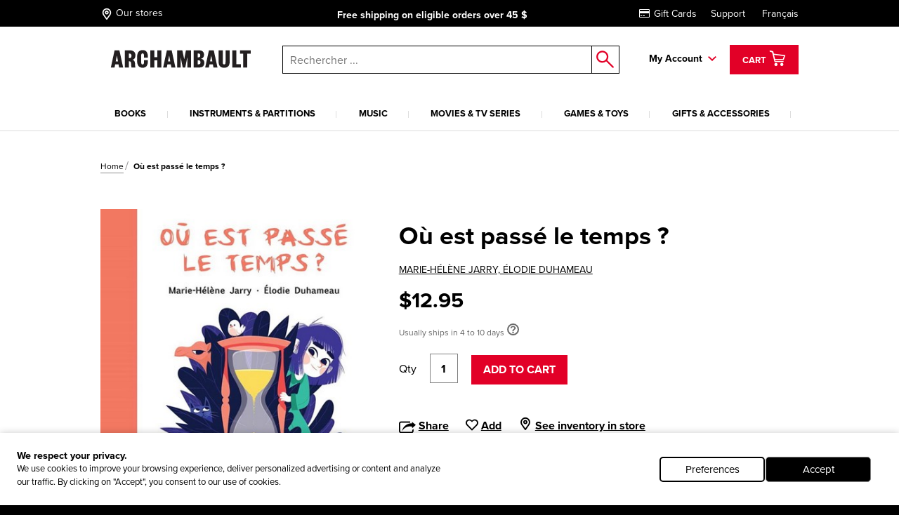

--- FILE ---
content_type: text/html; charset=utf-8
request_url: https://www.archambault.ca/livres/o%EF%BF%BD%EF%BF%BD-est-pass%EF%BF%BD%EF%BF%BD-le-temps-/jarry-marie-h%EF%BF%BD%EF%BF%BDl%EF%BF%BD%EF%BF%BDne-duhameau-%EF%BF%BD%EF%BF%BDlodie/9782924769560/?lang=en-ca&id=2772938
body_size: 43508
content:
<!DOCTYPE html >
<html xmlns="http://www.w3.org/1999/xhtml" >
<head id="head"><script type="text/javascript">var dataLayer= window.dataLayer= window.dataLayer || [];</script>
<script type='text/javascript'>dataLayer.push({"site_language":"en-CA","site_section":"pages","page_type":"liste","page_url":"https://www.archambault.ca/livres/où-est-passé-le-temps-/marie-hÉlÈne-jarry-Élodie-duhameau/9782924769560/?id=2772938","page_departement":"pages","page_cat1":"details","page_error":false,"page_status":200,"page_section":"pages","env_work":"Production","currentDate":"2026-01-29T16:42:27.455705-05:00","currentDateYMD":2026,"page_deviceType":"desktop","page_language":"en","page_title":"Où est passé le temps ?  | Archambault","page_beaddcrumb_label":"Pages > Details","page_robots":"index,follow","env_language":"en-CA","traffic_type":"external","connected":"not connected","client_id":"","kentico_id":"65","site_promo":"","event":"primaryload"});</script>
<script type='text/javascript'>dataLayer.push({"page_error":false,"event":"productDetail","ecommerce":{"detail":{"products":[{"name":"Où est passé le temps ? ","id":"2772938","price":12.95,"dimension6":12.95,"brand":"JARRY, MARIE-HÉLÈNE*DUHAMEAU, ÉLODIE","category":"livres","variant":"","quantity":1.0,"dimension7":"Habituellement expédié entre 4 à 10 jours","dimension8":"Habituellement expédié entre 4 à 10 jours","dimension9":"","dimension10":"","heart":false}]}}});</script>
<meta name="robots" content="index,follow" />
<meta property="og:locale" content="en-CA" />
<meta property="og:locale:alternate" content="en-CA" />
<script type="application/ld+json">{"@context":"http://schema.org/","@type":"Product","name":"Où est passé le temps ? ","image":"https://images.archambault.ca/images/PG/2772/2772938-gf.jpg?404=default","description":"Marie-Hélène Jarry nous emporte dans un voyage métaphorique et philosophique autour du temps qui s'écoule. De quoi faire rêver les tout petits. Avec ses illustrations stylisées et poétiques, Élodie Duhameau fait voyager les enfants encore plus loin dans leur imaginaire.","sku":"2772938","productID":"2772938","brand":{"@type":"Brand","name":"MARIE-HÉLÈNE JARRY, ÉLODIE DUHAMEAU"},"offers":{"@type":"Offer","priceCurrency":"CAD","price":"12.95","url":"https://www.archambault.ca/livres/où-est-passé-le-temps-/marie-hÉlÈne-jarry-Élodie-duhameau/9782924769560/?id=2772938","itemCondition":"https://schema.org/NewCondition"},"category":"livres","custom_label_0":false,"custom_label_1":"livres","custom_label_2":"MARIE-HÉLÈNE JARRY, ÉLODIE DUHAMEAU","custom_label_3":"","custom_label_4":false}</script>
<title>
	O&#249; est pass&#233; le temps ?  | Archambault
</title><meta name="description" content="Marie-Hélène Jarry nous emporte dans un voyage métaphorique et philosophique autour du temps qui s'écoule. De quoi faire rêver les tout petits. Avec ses illustrations stylisées et poétiques, Élodie Duhameau fait voyager les enfants encore plus loin dans leur imaginaire." /> 
<meta http-equiv="content-type" content="text/html; charset=UTF-8" /> 
<meta http-equiv="pragma" content="no-cache" /> 
<meta http-equiv="content-style-type" content="text/css" /> 
<meta http-equiv="content-script-type" content="text/javascript" /> 
<!-- anti-flicker snippet (recommended)  -->
<style>.async-hide { opacity: 0 !important} </style>
<script>(function(a,s,y,n,c,h,i,d,e){s.className+=' '+y;h.start=1*new Date;
h.end=i=function(){s.className=s.className.replace(RegExp(' ?'+y),'')};
(a[n]=a[n]||[]).hide=h;setTimeout(function(){i();h.end=null},c);h.timeout=c;
})(window,document.documentElement,'async-hide','dataLayer',4000,
{'OPT-W563B4V':true});</script>
<script src="https://www.googleoptimize.com/optimize.js?id=OPT-W563B4V"></script>
<style type="text/css"><!--Critical CSS-->@charset "UTF-8";html{box-sizing:border-box}*,:after,:before{box-sizing:inherit}.slick-slide{float:left;height:100%;min-height:1px;display:none}.slick-slide img{display:block}.slick-prev,.slick-next{position:absolute;display:block;height:20px;width:20px;line-height:0;font-size:0;background:transparent;color:transparent;top:50%;-webkit-transform:translate(0,-50%);-ms-transform:translate(0,-50%);transform:translate(0,-50%);padding:0;border:none;outline:none}.slick-prev:before,.slick-next:before{font-family:none;font-size:20px;line-height:1;color:#fff;opacity:.75;-webkit-font-smoothing:antialiased;-moz-osx-font-smoothing:grayscale}.slick-prev{left:-25px}.slick-prev:before{content:"←"}.slick-next{right:-25px}.slick-next:before{content:"→"}html{font-family:sans-serif;-ms-text-size-adjust:100%;-webkit-text-size-adjust:100%}body{margin:0}header,nav{display:block}a{background-color:transparent;-webkit-text-decoration-skip:objects}strong{font-weight:inherit}strong{font-weight:bolder}img{border-style:none}button,input{margin:0;font:inherit}button,input{overflow:visible}button{text-transform:none}button,html [type=button],[type=submit]{-webkit-appearance:button}button::-moz-focus-inner,[type=button]::-moz-focus-inner,[type=submit]::-moz-focus-inner{padding:0;border-style:none}button:-moz-focusring,[type=button]:-moz-focusring,[type=submit]:-moz-focusring{outline:1px dotted ButtonText}::-webkit-input-placeholder{opacity:.54;color:inherit}::-webkit-file-upload-button{font:inherit;-webkit-appearance:button}@media screen and (max-width:639px){[am-grid-col~=xs-12]{float:left;display:block;margin-right:2.5641025641%;width:100%}}@media screen and (min-width:640px)and (max-width:1023px){[am-grid-col~=sm-12]{float:left;display:block;margin-right:2.5641025641%;width:100%}}@media screen and (min-width:1024px)and (max-width:1199px){[am-grid-col~=md-3]{float:left;display:block;margin-right:2.5641025641%;width:23.0769230769%}[am-grid-col~=md-3]:last-child{margin-right:0}}@media screen and (min-width:1024px)and (max-width:1199px){[am-grid-col~=md-5]{float:left;display:block;margin-right:2.5641025641%;width:40.1709401709%}[am-grid-col~=md-5]:last-child{margin-right:0}}@media screen and (min-width:1024px)and (max-width:1199px){[am-grid-col~=md-6]{float:left;display:block;margin-right:2.5641025641%;width:48.7179487179%}}@media screen and (min-width:1200px){[am-shift~=lg-1]{margin-left:8.547008547%}}@media screen and (min-width:1200px){[am-grid-col~=lg-3]{float:left;display:block;margin-right:2.5641025641%;width:23.0769230769%}[am-grid-col~=lg-3]:last-child{margin-right:0}}@media screen and (min-width:1200px){[am-grid-col~=lg-5]{float:left;display:block;margin-right:2.5641025641%;width:40.1709401709%}[am-grid-col~=lg-5]:last-child{margin-right:0}}@media screen and (min-width:1200px){[am-grid-col~=lg-6]{float:left;display:block;margin-right:2.5641025641%;width:48.7179487179%}}[am-hidden]{display:inline-block}[am-hidden~=block]{display:block}@media screen and (max-width:639px){[am-hidden~=xs]{display:none!important}}@media screen and (min-width:640px)and (max-width:1023px){[am-hidden~=sm]{display:none!important}}@media screen and (min-width:640px){[am-hidden~=sm-min]{display:none!important}}@media screen and (max-width:1023px){[am-hidden~=sm-max]{display:none!important}}@media screen and (min-width:1024px)and (max-width:1199px){[am-hidden~=md]{display:none!important}}@media screen and (min-width:1024px){[am-hidden~=md-min]{display:none!important}}@media screen and (min-width:1200px){[am-hidden~=lg]{display:none!important}}.underline,a.underline{text-decoration:underline}.flex-stretch{display:-webkit-box;display:-ms-flexbox;display:flex;-webkit-box-align:stretch;-ms-flex-align:stretch;align-items:stretch}.relative{position:relative}.rebate-price{color:red;font-family:ProximaNova-Bold,Arial,sans-serif;font-size:small}.regular-price{color:#000;font-family:ProximaNova-Bold,Arial,sans-serif;font-size:small}.rebate-price+.regular-price{text-decoration:line-through}.cf:after,[am-grid-container]:after,.float-menu__menu .float-menu__item:after{display:block;visibility:hidden;clear:both;height:0;content:' ';font-size:0}.right{float:right}.left{float:left}.align-right{text-align:right}.align-center{text-align:center}.valid{color:#089e00}.unvalid{color:#000}.block{display:block!important}.ng-cloak{display:none!important}[data-carousel] .carousel__item{display:none}[data-carousel] .carousel__item:first-child{display:block}html{position:relative}body{min-height:100%}body{overflow-x:hidden;color:#000;background-color:#000;font:100%/1.5 ProximaNova-Regular,"Arial",sans-serif;-webkit-text-size-adjust:100%;-moz-text-size-adjust:100%;-ms-text-size-adjust:100%;-o-text-size-adjust:100%}.body:after{position:absolute;top:0;visibility:hidden}@media screen and (max-width:639px){.body:after{content:'xs'}}@media screen and (min-width:640px)and (max-width:1023px){.body:after{content:'sm'}}@media screen and (min-width:1024px)and (max-width:1199px){.body:after{content:'md'}}@media screen and (min-width:1024px){.body:after{content:'md-min'}}@media screen and (min-width:1200px){.body:after{content:'lg-min'}}.app{margin:0 auto;background-color:#fff}@media screen and (max-width:639px){.app{padding-top:93px}}@media screen and (min-width:640px)and (max-width:1023px){.app{padding-top:120px}}a{text-decoration:none;color:#000;outline:0}a.underline{color:#000;line-height:initial}h4{font-family:ProximaNova-Bold,Arial,sans-serif;font-size:16px;font-weight:400;line-height:1}h4{margin-top:2rem;margin-bottom:.5rem}p{margin-top:.3333333333rem;margin-bottom:.3333333333rem;line-height:1.2em}strong{font-family:ProximaNova-Bold,Arial,sans-serif;font-weight:400;font-style:normal}ul{margin-top:0;margin-bottom:.5rem}ul li{margin-top:.5rem;margin-bottom:.5rem}img{max-width:100%;height:auto}iframe{margin-bottom:1rem}form ul{list-style:none;margin-left:0}label{padding-bottom:.5rem;display:inline-block}button,input{font-family:inherit;font-size:100%;margin:0 1px}input{padding:.5rem .65rem;width:100%;font-family:ProximaNova-Regular,Arial,sans-serif;border:1px solid gray;resize:none;border-radius:0}input[type=text],input[type=submit]{outline:none;border-radius:0}.input-group{position:relative;display:table;border-collapse:separate}.input-group .form-control{position:relative;z-index:2;width:100%;float:left;margin:0;height:23px;border:1px solid #000}.input-group-btn,.input-group .form-control{display:table-cell}.input-group-btn{width:1%;white-space:nowrap;vertical-align:middle}.input-group-btn{position:relative;font-size:0;white-space:nowrap}.input-group-btn:last-child>.btn--search{z-index:2;margin-left:-1px}.input-group-btn .btn--search>input{border:1px solid #000;border-left:0;margin:0;padding:0}label{position:relative;margin-right:1em}.form-control{color:#000}.header [am-grid-container]{margin-bottom:0}.header [class^=icon-]{color:#000}.header .logo-wrapper{text-align:center}@media screen and (max-width:639px){.header .logo-wrapper .site-header__logo{position:relative;top:3px;left:-18%;width:190px;-webkit-transform:translateX(50%);-ms-transform:translateX(50%);transform:translateX(50%);text-align:center}}@media (max-width:480px){.header .logo-wrapper{float:left;text-align:left}.header .logo-wrapper .site-header__logo{position:relative;top:3px;left:20%;width:190px;-webkit-transform:translateX(50%);-ms-transform:translateX(50%);transform:translateX(50%)}}@media (max-width:414px){.header .logo-wrapper{float:left;text-align:left}.header .logo-wrapper .site-header__logo{position:relative;top:3px;left:7%;width:190px;-webkit-transform:translateX(50%);-ms-transform:translateX(50%);transform:translateX(50%)}}@media (max-width:412px){.header .logo-wrapper{float:left;text-align:left}.header .logo-wrapper .site-header__logo{position:relative;top:3px;left:2%;width:190px;-webkit-transform:translateX(50%);-ms-transform:translateX(50%);transform:translateX(50%)}}@media (max-width:375px){.header .logo-wrapper{float:left;text-align:left}.header .logo-wrapper .site-header__logo{position:relative;top:3px;left:-5%;width:180px;-webkit-transform:translateX(50%);-ms-transform:translateX(50%);transform:translateX(50%)}}@media (max-width:360px){.header .logo-wrapper{float:left;text-align:left}.header .logo-wrapper .site-header__logo{position:relative;top:3px;left:-10%;width:180px;-webkit-transform:translateX(50%);-ms-transform:translateX(50%);transform:translateX(50%)}}@media (max-width:320px){.header .logo-wrapper{float:left;text-align:left}.header .logo-wrapper .site-header__logo{position:relative;top:3px;left:-25%;width:175px;-webkit-transform:translateX(50%);-ms-transform:translateX(50%);transform:translateX(50%)}}.header .right{padding-top:6px}.top-header{margin-bottom:20px;padding-top:5px;padding-bottom:5px;color:#fff;background:#000;font-size:14px}@media screen and (min-width:640px)and (max-width:1023px){.top-header{font-size:16px}}@media screen and (max-width:639px){.top-header{font-size:11.5px}}@media screen and (max-width:1023px){.top-header{position:absolute;z-index:9000;top:0;left:0;width:100%}}.top-header [am-grid-container]{display:-webkit-box;display:-ms-flexbox;display:flex;-webkit-box-align:center;-ms-flex-align:center;align-items:center}.top-header .store-locator{display:inline-block;height:22px}.top-header .store-locator p{float:right;margin-top:6px}.top-header .store-locator span{float:left;height:20px;margin-top:3px;margin-right:4px;font-size:18px}.top-header .store-locator,.top-header [class^=icon-]{margin:0 5px 0 0;color:#fff;font-size:14px}.top-header [class^=icon-]{font-size:20px}.top-header__promo-message [data-promo-message]{position:absolute;top:0;left:0;width:100%;text-align:center;opacity:0}.top-header__promo-message [data-promo-message] div{display:inline-block;padding-top:2px}.top-header__promo-message [data-promo-message] div p{float:right;margin-top:4px}.top-header__promo-message [data-promo-message] div span{float:left;height:17px;margin-right:8px;-webkit-transform:translateY(3px);-ms-transform:translateY(3px);transform:translateY(3px)}.top-header__promo-message [data-promo-message]:first-child{position:relative}.top-nav a{display:inline-block;margin-left:20px;color:#fff}.icon--cart{top:9px;left:8px;font-size:26px}a.cart--items{position:relative;z-index:1001;height:42px;padding:2px 15px;color:#fff;border:3px solid transparent;background:#e20027;line-height:42px}a.cart--items .cart--items-label{position:relative;bottom:5px;font-family:ProximaNova-Bold,Arial,sans-serif;font-size:13px}a.cart--items [class^=icon-].icon--cart{top:1px;left:0;color:#fff;font-size:24px}.cart__item-count{position:absolute;right:3px;bottom:3px;display:block;font-size:10px;line-height:1}.float-menu{position:relative;display:inline-block;margin-right:15px;padding-right:20px;padding-bottom:20px;font-family:ProximaNova-Bold,Arial,sans-serif;font-size:14px}@media screen and (max-width:1023px){.float-menu{display:none;width:100%;margin:0;padding:0}}.float-menu--minicart{position:relative;margin-right:0;padding-right:0;padding-bottom:0}.float-menu--minicart .float-menu__menu{top:60px;min-width:300px}.float-menu--minicart .float-menu__menu:after{right:40px}.float-menu__item--inscription{display:block;text-align:center}.float-menu__menu{position:absolute;z-index:900;top:40px;right:-39px;visibility:hidden;min-width:212px;padding:20px;opacity:0;background:#fff;box-shadow:.5px .9px 7px rgba(0,0,0,.17);font-size:14px}@media screen and (max-width:1023px){.float-menu__menu{position:relative;top:0;right:0;display:block;background:none;box-shadow:none}.float-menu__menu:after{display:none}}.float-menu__menu:before{position:absolute;top:-40px;left:0;width:100%;height:40px;content:''}.float-menu__menu:after{position:absolute;top:-24px;right:20px;padding:0 10px;content:'◤';-webkit-transform:rotate(45deg);-ms-transform:rotate(45deg);transform:rotate(45deg);color:#fff;text-shadow:0 -3px 4px rgba(0,0,0,.09);font-size:34px}.float-menu__menu ul{margin:0 0 10px;padding:0}.float-menu__menu .float-menu__item{margin-bottom:8px;list-style:none}.float-menu__menu .btn{font-size:12px}@media screen and (min-width:1024px){.float-menu__menu .btn{width:100%}}.float-menu__menu .btn.connexion{margin-bottom:10px}.float-menu__links,.float-menu__trigger-placeholder{color:#000;font-family:ProximaNova-Bold,Arial,sans-serif;font-size:13px}@media screen and (min-width:640px)and (max-width:1023px){.float-menu__links,.float-menu__trigger-placeholder{margin-top:6px}}@media screen and (max-width:639px){.float-menu__links,.float-menu__trigger-placeholder{margin-top:8px}}.float-menu__trigger-placeholder{font-size:14px}.float-menu__trigger-placeholder:after{position:absolute;top:-10px;right:0;width:12px;height:100%;content:'';background:url(/public/images/icon-arrow.svg) center right no-repeat}@media screen and (max-width:1023px){.float-menu__trigger-placeholder:after{background:none}}.site-header__logo{position:relative;width:250px}@media screen and (min-width:640px)and (max-width:1023px){.site-header__logo{top:4px;display:inline-block;width:195px;margin:0 auto}}@media screen and (max-width:639px){.site-header__logo{width:190px}}.main-header--mobile{position:absolute;z-index:9999;top:37px;left:0;width:100%;padding:10px;border-bottom:2px #ddd solid;background:#fff}@media screen and (min-width:640px){.main-header--mobile .button-wrapper{top:50%;-webkit-transform:translateY(-50%);-ms-transform:translateY(-50%);transform:translateY(-50%)}}@media screen and (max-width:639px){.main-header--mobile .button-wrapper{top:10px}}@media screen and (max-width:1199px){.main-header--mobile .button-wrapper{position:absolute;top:50%;right:10px;height:25px;-webkit-transform:translateY(-50%);-ms-transform:translateY(-50%);transform:translateY(-50%);text-align:right}}.main-header--mobile .icon-cart-bold{margin:0 10px;font-size:25px}.main-header--mobile .btn--cart__count{position:relative;top:5px;left:-10px;color:#000;font-family:ProximaNova-Bold,Arial,sans-serif;font-size:12px}.main-header--mobile .icon-shop-locator-bold{float:left;margin-top:-2px;font-size:25px}.mobile__menu-trigger{position:absolute;z-index:9999;top:12px;left:10px;display:block;width:32px;height:26px;-webkit-transform:scale(.7);-ms-transform:scale(.7);transform:scale(.7)}@media screen and (min-width:640px)and (max-width:1023px){.mobile__menu-trigger{top:23px}}.mobile__menu-trigger--middle,.mobile__menu-trigger--top-bottom{position:absolute;top:50%;left:0;display:block;width:100%;height:4px;background-color:#000;font-size:0}.mobile__menu-trigger--top-bottom{background:transparent}.mobile__menu-trigger--top-bottom:before,.mobile__menu-trigger--top-bottom:after{position:absolute;left:0;width:100%;height:100%;content:'';background:#000}.mobile__menu-trigger--top-bottom:before{top:-10px}.mobile__menu-trigger--top-bottom:after{top:0;-webkit-transform:translateY(250%);-ms-transform:translateY(250%);transform:translateY(250%)}@media screen and (max-width:1023px){.primary__nav-wrapper{position:absolute;z-index:9998;top:111px;left:-100vw;visibility:hidden;overflow-x:hidden;overflow-y:auto;-webkit-overflow-scrolling:touch;min-width:45%;height:-webkit-calc(100vh - 111px);height:calc(100vh - 111px);background:#ddd;box-shadow:2.5px 4.3px 5px rgba(0,0,0,.18)}.primary__nav-wrapper [am-grid-container]{padding:0}}@media screen and (max-width:639px){.primary__nav-wrapper{top:92px;width:85%;height:-webkit-calc(100vh - 92px);height:calc(100vh - 92px)}}.primary__nav-wrapper [am-grid-container]{margin-bottom:0}.primary__nav{position:relative;z-index:500}@media screen and (max-width:1023px){.primary__nav{background:#fff}}.primary__nav-list{margin:20px 0 0;padding:0}@media screen and (max-width:1023px){.primary__nav-list{margin:0;padding:20px 10px 0;text-align:left;border-top:2px #ddd solid}}@media screen and (min-width:1024px){.primary__nav-list{display:-webkit-box;display:-ms-flexbox;display:flex}}.primary__nav-list-item{position:relative;margin:0 11px 0 0;padding-right:10px;padding-bottom:0;list-style:none;text-align:center}@media screen and (max-width:1023px){.primary__nav-list-item{display:block;float:none;margin:0;padding:0}}@media screen and (min-width:1024px)and (max-width:1199px){.primary__nav-list-item{margin-right:9px}}@media screen and (min-width:1024px){.primary__nav-list-item{-webkit-box-flex:1;-ms-flex-positive:1;flex-grow:1}}.primary__nav-list-item:before{position:absolute;top:9px;right:0;width:1px;height:10px;content:''}@media screen and (min-width:1024px){.primary__nav-list-item:before{background:#ddd}}.primary__nav-list-item:after{display:block;height:2px;content:'';background:transparent}.primary__nav-list-link{position:relative;display:inline-block;padding-bottom:15px;word-wrap:break-word;color:#000;font-family:ProximaNova-Bold,Arial,sans-serif;font-size:13px;text-transform:uppercase;text-align:left}@media screen and (max-width:1023px){.primary__nav-list-link{display:block;margin-bottom:15px;padding-bottom:15px;border-bottom:1px #ddd solid}.primary__nav-list-link:after{position:absolute;top:6px;right:0;width:12px;height:7px;content:'';-webkit-transform:rotate(-90deg);-ms-transform:rotate(-90deg);transform:rotate(-90deg);background:url(/public/images/icon-arrow.svg) top right no-repeat}}.nav ul,.nav li{display:inline-block;list-style:none}@media screen and (max-width:1199px){.nav ul,.nav li{display:block;margin:0;padding:0}}.nav--mobile-footer{padding:10px;color:#000;font-family:ProximaNova-Bold,Arial,sans-serif;font-size:14px}.nav__outer{width:100%}.nav__account{padding:10px 0}.nav__account label{line-height:40px}.nav__account .btn{float:right}.nav__account:after{clear:both;width:100%;height:1px;content:''}.nav__secondary li{padding:10px 0}.submenu__category-wrapper{position:relative;margin-top:-2px;border-top:2px #ddd solid}@media screen and (max-width:1023px){.submenu__category-wrapper{position:absolute;z-index:999;top:0;left:0;width:100%;height:100%;-webkit-transform:translateX(100%);-ms-transform:translateX(100%);transform:translateX(100%);border-top:none;background:#fff}}.submenu__category{position:absolute;top:0;left:0;visibility:hidden;width:100%;opacity:0;background-color:#fff;box-shadow:0 4px 14px 0 rgba(0,0,0,.2)}@media screen and (max-width:1023px){.submenu__category{padding:0 20px}}.submenu__category-inner{position:absolute;z-index:500;top:0;left:0;width:100%;background:#fff;box-shadow:1px 1.7px 6px rgba(0,0,0,.13)}@media screen and (max-width:1023px){.submenu__category-inner{position:relative;overflow-y:scroll;height:100%;box-shadow:none}}.submenu__category-title{margin:35px 0 10px}@media screen and (max-width:1023px){.submenu__category-title--item{margin-bottom:20px;padding-bottom:20px;border-bottom:1px #ddd solid}}.submenu__category-title a{color:#000}.submenu__category-items{float:left;width:20%}@media screen and (max-width:1023px){.submenu__category-items{float:none;width:auto;margin-bottom:40px}}.submenu__category-item{display:block;margin-bottom:20px;color:#000;line-height:1em}@media screen and (max-width:1023px){.submenu__category-item{margin-bottom:20px;padding-bottom:20px;border-bottom:1px #ddd solid}}.submenu__category-promo{float:left;width:40%;padding:30px 0}@media screen and (max-width:1023px){.submenu__category-promo{float:none;width:auto}}.submenu__category-promo .submenu__category-promo-img{width:100%}[class^=icon-]:before,[class*=' icon-']:before{text-transform:none!important;font-family:archambault!important;font-weight:400!important;font-style:normal!important;font-variant:normal!important;line-height:1;speak:none;-webkit-font-smoothing:antialiased;-moz-osx-font-smoothing:grayscale}.icon-customer-service-bold:before{content:'h'}.icon-deliver-bold:before{content:'i'}.icon-cart-bold:before{content:'F'}.icon-shop-locator-bold:before{content:'p'}.icon-shop-locator-bold{-webkit-transform:translateY(2px);-ms-transform:translateY(2px);transform:translateY(2px)}.btn{display:inline-block;margin-bottom:0;padding:8px 15px;text-align:center;vertical-align:middle;white-space:nowrap;text-transform:uppercase;color:#fff;border:2px solid transparent;outline:none;background:#e20027;background-image:none;background-position:50% 98%;font-family:ProximaNova-Bold,Arial,sans-serif;font-size:1rem;font-weight:400;line-height:1.4;-ms-touch-action:manipulation;touch-action:manipulation}@media screen and (max-width:639px){.btn{font-size:14px}}.btn.btn--bold{border-width:2px;font-family:ProximaNova-Bold,Arial,sans-serif}.btn.btn--small{font-size:12px}@media screen and (max-width:639px){.btn.btn--small{font-size:11px}}.btn.btn--large{width:200px;font-size:14px}@media screen and (max-width:639px){.btn.btn--large{font-size:12px}}.btn__back-to{position:relative;padding:20px 10px 15px 30px;text-transform:uppercase;background:#ddd;font-size:14px;font-family:ProximaNova-Bold,Arial,sans-serif}.btn__back-to:before{position:absolute;top:1px;left:10px;width:12px;height:100%;content:'';-webkit-transform:rotate(90deg);-ms-transform:rotate(90deg);transform:rotate(90deg);background:url(/public/images/icon-arrow.svg) center left no-repeat}.btn--secondary{padding-top:5px;padding-bottom:5px}.btn--dark{border-color:#000;background-color:#000}.btn--red{border-color:#e20027;background-color:#e20027}.btn--search{position:relative;border:0;background:#fff}.btn--search>input{width:40px;height:40px;border:0;background:#fff}.btn--search:after{position:absolute;top:50%;left:50%;content:'o';-webkit-transform:translate(-50%,-50%);-ms-transform:translate(-50%,-50%);transform:translate(-50%,-50%);color:#e20027;font-family:archambault;font-size:25px}.block{overflow:hidden}.block p:last-child{margin-bottom:0}.site-search{position:relative}@media screen and (max-width:1023px){.site-search :not([class^=dk]){z-index:200}}@media screen and (max-width:639px){.site-search .input-group-btn:first-child{display:none}}@media screen and (max-width:1023px){.site-search{margin-top:20px}}@media screen and (min-width:1024px){.site-search{margin-top:7px;margin-left:0}}.site-search input.form-control{z-index:200!important}.site-search .background{position:fixed;z-index:99;top:0;left:0;visibility:hidden;width:100%;height:100%;opacity:0;background-color:#000}.autocomplete-field{position:absolute;z-index:600;left:0;display:none;width:99%;margin-left:5px;border:1px #000 solid;border-top:0;background:#fff}@media screen and (min-width:640px)and (max-width:1023px){.autocomplete-field{width:99%;margin-left:7px}}@media screen and (max-width:639px){.autocomplete-field{width:100%;margin-left:0}}@supports (-webkit-appearance:none){.autocomplete-field{margin-left:4px}}.autocomplete-field__result{position:relative;display:-webkit-box;display:-ms-flexbox;display:flex;-webkit-box-align:center;-ms-flex-align:center;align-items:center;padding:10px 15px;color:#000}.autocomplete-field__result:after{content:attr(data-category);text-transform:uppercase;font-size:10px;font-family:ProximaNova-Bold,Arial,sans-serif}@media screen and (-ms-high-contrast:active),(-ms-high-contrast:none){.autocomplete-field{margin-left:5px}}span.addCartFeedback{position:fixed;z-index:10000;top:0;right:0;left:0;display:none;width:auto;height:50px;text-align:center;color:#fff;background-color:#2a2b30;font-size:medium;line-height:50px}@media screen and (min-width:640px){span.addCartFeedback{font-size:large}}@media screen and (max-width:1023px){.carousel.flex-stretch{display:block;padding:0}}@media screen and (min-width:1024px){.carousel--home .carousel__main-slide{width:66.4%}.carousel--home .side-promos{padding-left:0}}.hidden-wrapper{display:none}.carousel-bullets{display:block}[data-carousel]{max-width:1200px;margin-right:auto;margin-left:auto}[data-carousel] .slick-next,[data-carousel] .slick-prev{z-index:200;top:88px;width:25px;height:25px;margin:0;background:url(/public/images/carousel-arrow.svg) top left no-repeat}[data-carousel] .slick-next:before,[data-carousel] .slick-prev:before{display:none}[data-carousel] .slick-prev{left:10px;-webkit-transform:scale(1);-ms-transform:scale(1);transform:scale(1)}@media screen and (max-width:1023px){[data-carousel] .slick-prev{left:-15px}}[data-carousel] .slick-next{right:8px;-webkit-transform:scale(-1);-ms-transform:scale(-1);transform:scale(-1)}@media screen and (max-width:1023px){[data-carousel] .slick-next{right:-15px}}[data-carousel] .slick-next.new-carousel,[data-carousel] .slick-prev.new-carousel{z-index:450}[data-carousel] .slick-prev.new-carousel{top:200px;left:0}@media screen and (min-width:640px){[data-carousel] .slick-prev.new-carousel{top:125px}}[data-carousel] .slick-next.new-carousel{top:200px;right:0}@media screen and (min-width:640px){[data-carousel] .slick-next.new-carousel{top:125px}}[data-carousel] .carousel__item{float:left;height:328px;margin:0 8px;padding-bottom:0;color:#000;outline:none}[data-carousel] .carousel__item .item-quick-infos{display:none}[data-carousel] .carousel__items{position:relative;height:276px;margin:0 8px;padding-bottom:none;color:#000;outline:none}@media screen and (max-width:1023px){[data-carousel] .carousel__items{height:auto;margin:0}}@media screen and (max-width:1023px){.carousel-full-width{margin-top:25px}}.carousel-full-width img{width:100%}.carousel-full-width .carousel__items{margin:0;padding-bottom:0}@media screen and (max-width:1023px){.carousel-full-width{margin-top:25px}}.carousel-full-width img{width:100%}.carousel-full-width .carousel__item{margin:0;padding-bottom:0}@media screen and (min-width:1024px){.carousel--home .carousel__main-slide,.carousel--home .carousel__divised{float:left}.carousel--home .carousel__main-slide{width:66.4%}.carousel--home .carousel__divised{width:34%}.carousel--home .carousel__divised .side-promos{padding-left:15px}}.cart-item{margin-top:40px;padding:0 0 40px 30px;border-bottom:1px #000 solid}@media screen and (max-width:639px){.cart-item{padding-left:0}}@media screen and (min-width:640px)and (max-width:1023px){.cart-item{padding-left:10px}}.cart-item--minicart{display:-webkit-box;margin:0;padding:10px 0;padding-top:14px}.cart-item--minicart:first-child{padding-top:0}.cart-item--minicart__img{width:33%}.cart-item--minicart__details{font-family:ProximaNova-Regular,Arial,sans-serif;font-size:12px}.cart-item--minicart__details .cart-item__price,.cart-item--minicart__details .cart-item__quantity{float:none;margin:0}.cart-item--minicart__details .cart-item__price{margin:0;text-align:left;font-size:14px}.cart-item--minicart__details .cart-item__price>div{display:inline-block;min-width:40%}.cart-item--minicart__details .cart-item__title{max-width:180px;font-size:16px;line-height:1}.cart-item--minicart__count{padding:20px 0;border-bottom:4px #000 solid;font-size:16px}.cart-item--minicart__footer .underline{display:block;padding-top:10px;text-align:center;font-family:ProximaNova-Regular,Arial,sans-serif}.cart-item--minicart__subtotal{display:-webkit-box;display:-ms-flexbox;display:flex;-webkit-box-pack:justify;-ms-flex-pack:justify;justify-content:space-between;padding:15px 0;font-size:16px}.cart-item--minicart__subtotal>label{padding:0;font-family:ProximaNova-Regular,Arial,sans-serif}.cart-item--minicart__empty{display:-webkit-box;display:-ms-flexbox;display:flex;-webkit-box-pack:justify;-ms-flex-pack:justify;justify-content:space-between;width:100%;padding:15px 0;text-align:center;font-size:16px}.cart-item--minicart__empty>label{padding:0;font-family:ProximaNova-Regular,Arial,sans-serif}.cart-item__title{display:inline-block;margin-bottom:5px;font-size:22px;font-family:ProximaNova-Bold,Arial,sans-serif}@media screen and (min-width:640px){.cart-item__quantity,.cart-item__price{margin-top:4px}}.cart-item__quantity{float:left}@media screen and (max-width:639px){.cart-item__quantity{float:none;margin-bottom:20px}}.cart-item__price{float:right;text-align:right}@media screen and (max-width:639px){.cart-item__price{float:none;text-align:left}.cart-item__price .rebate-price,.cart-item__price .regular-price{display:inline-block}}@media screen and (max-width:639px){.cart-item .rebate-price{margin-right:20px}}@media screen and (max-width:1023px){[data-view=home] .carousel.flex-stretch{display:block;padding:0}}@media screen and (min-width:1024px){[data-view=home] .carousel--home .carousel__main-slide{width:66.4%}}[data-view=home] .side-promos{position:absolute;top:0;left:0;overflow:hidden;width:100%;height:100%;padding-left:15px}@media screen and (max-width:1023px){[data-view=home] .side-promos{position:relative;margin-top:10px;padding-left:0}}</style>
<meta http-equiv="X-UA-Compatible" content="IE=edge,chrome=1">
<meta charset="UTF-8"> 
<meta name="viewport" content="width=device-width" />

<link rel="apple-touch-icon" sizes="57x57" href="/fav/apple-icon-57x57.png">
<link rel="apple-touch-icon" sizes="114x114" href="/fav/apple-icon-114x114.png">
<link rel="apple-touch-icon" sizes="72x72" href="/fav/apple-icon-72x72.png">
<link rel="apple-touch-icon" sizes="144x144" href="/fav/apple-icon-144x144.png">
<link rel="apple-touch-icon" sizes="60x60" href="/fav/apple-icon-60x60.png">
<link rel="apple-touch-icon" sizes="120x120" href="/fav/apple-icon-120x120.png">
<link rel="apple-touch-icon" sizes="76x76" href="/fav/apple-icon-76x76.png">
<link rel="apple-touch-icon" sizes="152x152" href="/fav/apple-icon-152x152.png">
<link rel="apple-touch-icon" sizes="180x180" href="/fav/apple-icon-180x180.png">
<link rel="icon" type="image/png" href="/fav/favicon-96x96.png" sizes="96x96">
<link rel="icon" type="image/png" href="/fav/favicon-16x16.png" sizes="16x16">
<link rel="icon" type="image/png" href="/fav/favicon-32x32.png" sizes="32x32">

<link rel="preconnect" href="https://stats.g.doubleclick.net" crossorigin="anonymous">
<link rel="preconnect" href="https://sslwidget.criteo.com" crossorigin="anonymous">
<link rel="preconnect" href="https://gum.criteo.com" crossorigin="anonymous">
<link rel="preconnect" href="https://images.archambault.ca" crossorigin="anonymous">
<link rel="preconnect" href="https://connect.facebook.net" crossorigin="anonymous">
<link rel="preconnect" href="https://static.criteo.net" crossorigin="anonymous">
        
<meta name="msapplication-TileColor" content="#FFFFFF">
<meta name="msapplication-TileImage" content="/fav/ms-icon-144x144.png">
<meta name="msapplication-square70x70logo" content="/fav/ms-icon-70x70.png">
<meta name="msapplication-square150x150logo" content="/fav/ms-icon-150x150.png">
<meta name="msapplication-square310x310logo" content="/fav/ms-icon-310x310.png">
<meta name="google-site-verification" content="tcA8dy3UmPsfqP132LxynNuqAONWKIA4auEpBjmV4Dw" />

<script type="text/javascript" src="/CMSPages/GetResource.ashx?scriptfile=/public/js/modernizr.js" defer></script>
<script src="https://cdnjs.cloudflare.com/polyfill/v3/polyfill.min.js?version=4.8.0&features=IntersectionObserver" defer></script>
        
<link rel="preload" href="/CMSPages/GetResource.ashx?stylesheetfile=/public/css/style.css?v=1.8" as="style" onload="this.onload=null;this.rel='stylesheet'">

<link rel="preload" href="https://cdnjs.cloudflare.com/ajax/libs/font-awesome/4.7.0/css/font-awesome.min.css" as="style" onload="this.onload=null;this.rel='stylesheet'" />
<link rel="preload" href="https://cdnjs.cloudflare.com/ajax/libs/font-awesome/4.7.0/fonts/fontawesome-webfont.woff2?v=4.7.0" as="font" type="font/woff2" crossorigin />     
        
<!-- Carma -->
<script type="text/javascript">function initCarmaRoi(){carma.roi.init("https://www5.carmamail.com/mail", true, 120);}</script>
<script type="text/javascript" src="https://www.carmamail.com/scripts/carma.roi.min.js" async></script>
<!-- End Carma -->

<!-- CLS -->
<style type="text/css">  
.ng-hide{display:none}.slick-dots{display:none}.rebate-price{display:inline-block}[data-view=home] .carousel--home .carousel__main-slide{width:100%}[class^="icon-"],[class*=" icon-"]{line-height:normal;vertical-align:baseline}.side-promos{display:none}.relative carousel__divised{display:none}.icon-star-full:before{content:""}.DesignMode [class^="icon-"]::before,.DesignMode [class*=" icon-"]::before{font-family:Core-icons !important}.EditMode [class^="icon-"]::before,.EditMode [class*=" icon-"]::before{font-family:Core-icons !important}.submenu__category-items>a:first-child{margin-top:35px}[data-view=product-details]{min-height:1900px}.header{height:117.13px}#Desktop-s{height:269px;position:inherit;margin-left:auto;margin-right:auto;max-width:994px}#Mobile-s{display:none;height:209px}@media screen and (max-width:639px){.btn--loadmore{margin-top:50px}}.carousel__item{height:328px}.app{min-height:1000px;margin:0 auto;background-color:#fff}.slider_mobile{padding:0 15px;margin-left:auto;margin-right:auto;max-width:470px}.intview{margin:0 auto;width:100%;max-width:1024px;position:relative}.relative{position:relative}[am-grid-container]{position:relative;max-width:1024px;margin-left:auto;margin-right:auto}.heading{display:-webkit-box;display:-ms-flexbox;display:flex;-webkit-box-pack:justify;-ms-flex-pack:justify;justify-content:space-between;-webkit-box-align:center;-ms-flex-align:center;align-items:center;width:100%;margin-bottom:5px;padding-bottom:5px;font-size:28px;line-height:1.2em}[data-carousel][new-carousel]{display:inline-block;min-height:260px}.slick-slider{position:relative;display:block;box-sizing:border-box;-webkit-touch-callout:none;-webkit-user-select:none;-moz-user-select:none;-ms-user-select:none;user-select:none;-ms-touch-action:pan-y;touch-action:pan-y;-webkit-tap-highlight-color:transparent;line-height:0}[data-carousel] .carousel__item-img,[data-view=data-carousel] .carousel__item-img{position:relative;height:160px;text-align:center}.bannerimage{width:100%;padding:0;text-align:center}.new-carousel.ng-scope{display:block;width:100%;min-height:325px}#nvblts-dsktp,#nvblts-mbl{height:24px}.breadcontainer{float:none;display:block;margin-right:0;width:auto;margin-left:25.641025641%}@media screen and (min-width:640px){.panel__header-action{margin-left:auto}}.heading .category-title__right{margin-top:12px;font-size:14px}@media screen and (min-width:1024px){.intview [am-grid-col~=md-min-3]{float:left;display:block;margin-right:2.5641025641%;width:23.0769230769%}.intview [am-grid-col~=md-min-9]{float:left;display:block;margin-right:0;width:74.358974359%}}[data-carousel][new-carousel] .carousel__item{position:relative}@media only screen and (max-width:1023px){.new-carousel{height:auto}}.cf:after,[am-grid-container]:after,.l-two-col:after,[role=main]:after,.panel__body:after,.panel__body-content:after,[data-view=search-results] .search-top:after,[data-view=search-advance] .search-top:after,[data-view=search-no-results] .search-top:after,.float-menu__menu .float-menu__item:after,.social-share:after,.recently-viewed:after,.modal__row:after,.modal--checkout__row:after,.carousel-header:after,.item-grid:after,[data-view=cat-niv2] .category-title-header:after,[data-view=cart] .cart-items:after{display:block;visibility:hidden;clear:both;height:0;content:' ';font-size:0}.product-price__total-regular{font-size:30px}@media screen and (min-width:1024px){[data-view=product-details] .product-details{margin:40px 0;padding:10px 0}}[data-view=product-details] .product-details .user-options{padding:40px 0;height:131px}#productDisponibility{margin-top:-50px}[data-view=product-details] .product-details .product-price{margin:10px 0}
@media only screen and (max-width: 920px) {.p2imgs {width: 99%;}div:has(> .bannerimage) {margin-left:auto!important;}}
</style>
<!-- End CLS --> 
<link href="/fav/favicon.ico" type="image/x-icon" rel="shortcut icon"/>
<link href="/fav/favicon.ico" type="image/x-icon" rel="icon"/>
<meta property="og:type" content="product.item" />
<meta property="og:site_name" content="Archambault" />
<meta property="og:description" content="Marie-Hélène Jarry nous emporte dans un voyage métaphorique et philosophique autour du temps qui s'écoule. De quoi faire rêver les tout petits. Avec ses illustrations stylisées et poétiques, Élodie Duhameau fait voyager les enfants encore plus loin dans leur imaginaire." />
<meta property="og:title" content="Où est passé le temps ?  | Archambault" />
<meta property="og:image" content="https://images.archambault.ca/images/PG/2772/2772938-gf.jpg?404=default" />
<meta property="og:url" content ="https://www.archambault.ca/livres/où-est-passé-le-temps-/marie-hÉlÈne-jarry-Élodie-duhameau/9782924769560/?id=2772938" />
<meta property="og:custom_label_1" content="livres" />
<meta property="og:custom_label_0" content="False" />
<!-- Google Tag Manager --><script>(function(w,d,s,l,i){w[l]=w[l]||[];w[l].push({'gtm.start':new Date().getTime(),event:'gtm.js'});var f=d.getElementsByTagName(s)[0],j=d.createElement(s),dl=l!='dataLayer'?'&l='+l:'';j.async=true;j.src='https://www.googletagmanager.com/gtm.js?id='+i+dl;f.parentNode.insertBefore(j,f);})(window,document,'script','dataLayer','GTM-WGHTX9');</script><!-- End Google Tag Manager --><script type='text/javascript' src='//platform-api.sharethis.com/js/sharethis.js#property=5970b24380bb1d0011ab6c17&product=inline-share-buttons' async='async'></script><link href="/CMSPages/GetResource.ashx?_transformations=5391" type="text/css" rel="stylesheet"/>
</head>
<body class="LTR Chrome ENCA ContentBody body sticky-target"  data-overlay onload="initCarmaRoi();">
    
    
    <!-- Google Tag Manager (noscript) --><noscript><iframe sandbox src='https://www.googletagmanager.com/ns.html?id=GTM-WGHTX9' height='0' width='0' style='display:none;visibility:hidden'></iframe></noscript><!--End Google Tag Manager(noscript)-->
    <form method="post" action="/livres/oï¿½ï¿½-est-passï¿½ï¿½-le-temps-/jarry-marie-hï¿½ï¿½lï¿½ï¿½ne-duhameau-ï¿½ï¿½lodie/9782924769560/?lang=en-ca&amp;id=2772938" onsubmit="javascript:return WebForm_OnSubmit();" id="form">
<div class="aspNetHidden">
<input type="hidden" name="__CMSCsrfToken" id="__CMSCsrfToken" value="yzKG1RBjiz3wXFU74naZYHgosWcLe8muUF567KDvyfGDF5a/9sr1UyjDYOx6CFPFM91mYUBM5FjQZ8+ncDtzMB2O+Zv+c+JCBMoN4/8DFtU=" />
<input type="hidden" name="__EVENTTARGET" id="__EVENTTARGET" value="" />
<input type="hidden" name="__EVENTARGUMENT" id="__EVENTARGUMENT" value="" />

</div>

<script type="text/javascript">
//<![CDATA[
var theForm = document.forms['form'];
if (!theForm) {
    theForm = document.form;
}
function __doPostBack(eventTarget, eventArgument) {
    if (!theForm.onsubmit || (theForm.onsubmit() != false)) {
        theForm.__EVENTTARGET.value = eventTarget;
        theForm.__EVENTARGUMENT.value = eventArgument;
        theForm.submit();
    }
}
//]]>
</script>



<script src="/public/js/GTManager.min.js" type="text/javascript"></script><input type="hidden" name="lng" id="lng" value="en-CA" />
<script type="text/javascript">
	//<![CDATA[

function PM_Postback(param) { if (window.top.HideScreenLockWarningAndSync) { window.top.HideScreenLockWarningAndSync(1080); } if(window.CMSContentManager) { CMSContentManager.allowSubmit = true; }; __doPostBack('m$am',param); }
function PM_Callback(param, callback, ctx) { if (window.top.HideScreenLockWarningAndSync) { window.top.HideScreenLockWarningAndSync(1080); }if (window.CMSContentManager) { CMSContentManager.storeContentChangedStatus(); };WebForm_DoCallback('m$am',param,callback,ctx,null,true); }
//]]>
</script>
<script src="/ScriptResource.axd?d=[base64]" type="text/javascript"></script>
<script type="text/javascript">
	//<![CDATA[

var CMS = CMS || {};
CMS.Application = {
  "language": "en",
  "imagesUrl": "/CMSPages/GetResource.ashx?image=%5bImages.zip%5d%2f",
  "isDebuggingEnabled": false,
  "applicationUrl": "/",
  "isDialog": false,
  "isRTL": "false"
};

//]]>
</script>
<script type="text/javascript">
//<![CDATA[
function WebForm_OnSubmit() {
if (typeof(ValidatorOnSubmit) == "function" && ValidatorOnSubmit() == false) return false;
return true;
}
//]]>
</script>

<div class="aspNetHidden">

	<input type="hidden" name="__VIEWSTATEGENERATOR" id="__VIEWSTATEGENERATOR" value="A5343185" />
	<input type="hidden" name="__SCROLLPOSITIONX" id="__SCROLLPOSITIONX" value="0" />
	<input type="hidden" name="__SCROLLPOSITIONY" id="__SCROLLPOSITIONY" value="0" />
</div>
        <script type="text/javascript">
//<![CDATA[
Sys.WebForms.PageRequestManager._initialize('manScript', 'form', ['tp$lt$ctl08$CartPreview$sys_pnlUpdate','','tp$lt$ctl15$SubscribeToNewsletter$userControlElem$Subcribe','','tctxM',''], ['p$lt$ctl08$CartPreview','','p$lt$ctl15$SubscribeToNewsletter$userControlElem$Send','Send'], [], 90, '');
//]]>
</script>

        <div id="ctxM">

</div>
        
<div class="app js-site-view " data-view="product-details" ng-app="Archambault">
  
  <header class="header cf" role="banner" data-header>
           
    
    <div class="top-header">
      <div am-grid-container>
        <div am-grid-col="md-3 lg-3" am-hidden="xs sm">
          
<a href="/Our-stores" class="store-locator"><span class="icon-shop-locator-bold"></span><p>Our stores</p></a>

        </div>
        <div am-grid-col="xs-12 sm-12 md-5 lg-5"  am-shift="lg-1" >
          <div class="top-header__promo-message relative" data-promo-pause="5000" data-promo-duration="750">

<strong class="align-center block" data-promo-message="1">
  <div>
    <span class="icon-lock-bold"></span><p>Free shipping on eligible orders over 45 $ </p>

  </div>
</strong>
<strong class="align-center block" data-promo-message="2">
  <div>
    <span class="icon-deliver-bold"></span>
<p>Your orders are shipped by Purolator</p>
  </div>
</strong>


            </div>
          
        </div>
        <div am-grid-col="md-5 lg-5" am-hidden="xs sm">
          <div class="top-nav align-right">
            
<a href="/Cadeaux-Accessoires/Cartes-cadeaux" title="Gift Cards"><i class="fa fa-credit-card" style="margin-right: 6px;"></i>Gift Cards</a><a href="/Support" title="Support"><i class="" style=""></i>Support</a>



   <a href="?lang=fr-ca&id=2772938" id="changeLang" title="Français">Français</a>


          </div>
        </div>
      </div>
    </div>
    
    <div class="main-header">
      <div am-grid-container>
        <div am-grid-col="md-3 lg-3" am-hidden="sm-max">
          <a href="/">
            <img src="/images/logo.svg" width="234" height="53" class="site-header__logo" alt="Archambault" />            
          </a>
        </div>
        <div am-grid-col="md-6 lg-6">
          <div class="site-search">
            
<div class="site-search" ng-controller="MasterSearchController">
    <div class="js-search-bar">
        <div class="input-group">
            <div class="input-group-btn">
              
            
            </div>
            <input id="site-search--input-search" type="text" ng-model="searchInput" data-input="search" autocomplete=off perform-search class="form-control" placeholder="Rechercher ..." >
            <div class="background"></div>
            <div class="input-group-btn">
                <div class="btn--search" id="btnsubmit" ng-click="performSearch()">
                    <input type="submit" class="form-group__submit" name="btnsubmit" value="Rechercher" />
                </div>
            </div>
        </div>
        <div class="autocomplete-field" data-element="autocomplete">
            <div class="autocomplete-field__main-results">
                <a href="#" id="{{product.Words.trim()}}" ng-repeat="product in products | unique: 'Words' | limitTo: 5" ng-click="performSearch(product.Words)" class="autocomplete-field__result">
                    {{product.Words}}
                </a>
            </div>
            
            <!-- <div class="autocomplete-field__related-result">
                <div class="autocomplete-field__related-result-category">
                    <div class="category-title">Produit</div>
                    <a href="#" class="autocomplete-field__result" data-category="Dans livres">
                        <span class="text-overflow">Quand j'etais theodore seaborn</span>
                    </a>
                    <a href="#" class="autocomplete-field__result" data-category="Dans livres">
                        <span class="text-overflow">Traversee du malheur</span>
                    </a>
                </div>
            </div>
                -->
            <!--<div class="autocomplete-field--all-results">
                <div ng-show="products == null">Aucun résultat.</div>
                <a ng-hide="products == null" href="#" class="">Voir tout les resultats</a>
            </div>
            -->
        </div>
    </div>
</div>


          </div>
        </div>
        <div am-grid-col="md-3 lg-3" class="cf" am-hidden="sm-max">
          <div class="right">
            <span class="float-menu">
              
              <a href="/Mon-Compte" class="float-menu__trigger-placeholder" am-hidden="sm-max">
                My Account
              </a>
              <div class="float-menu__menu" id="float-menu-menu">
                <div class="cf" am-hidden="md-min block">
                  <a href="/Mon-Compte" class="float-menu__trigger-placeholder left">
                    My Account
                  </a>
                                   
                  <a href="/login" class="btn btn--dark btn--small btn--secondary right">Sign In</a>
                  
                  <br><br>
                  
                  <ul am-hidden="md-min">
                    <li class="float-menu__item">
                      <a href="#" class="float-menu__links">Wishlist</a>
                    </li>
                    <li class="float-menu__item">
                      <a href="/Aide" class="float-menu__links">Aide</a>
                    </li>
                    <li class="float-menu__item">
                      
                      
   <a href="?lang=fr-ca&id=2772938" id="changeLang" title="Français">Français</a>


                      
                    </li>
                  </ul>
                </div>
                
                <ul am-hidden="sm-max">
                  
                  
<li class="float-menu__item">
  <a href="/Mon-Compte/Mes-commandes" class="float-menu__links">My Orders</a>
</li><li class="float-menu__item">
  <a href="/Mon-Compte/Mes-telechargements" class="float-menu__links">My Downloads</a>
</li><li class="float-menu__item">
  <a href="/Mon-Compte/Ma-liste-de-souhaits" class="float-menu__links">My Wishlist</a>
</li><li class="float-menu__item">
  <a href="/Mon-Compte/Mes-infos-personnelles" class="float-menu__links">My Settings</a>
</li>

                </ul>
                <a href="/login" class="btn btn--dark btn--secondary btn--bold connexion" 
                style="" am-hidden="sm-max">Sign In</a>
                
                
                <a href="/Pages/New-User" class="float-menu__item float-menu__item--inscription"
                style="" am-hidden="sm-max">Create My Account</a>
              </div>
            </span>
            <div class="float-menu float-menu--minicart"><div id="p_lt_ctl08_CartPreview_sys_pnlUpdate">
	


    <div class="float-menu float-menu--minicart" data-minicart data-ng-controller="ShoppingCartPreviewController" data-ng-init="shoppingCartPreview.init()">
      <a href="/Cart/Cart" class="btn cart--items" href="#minicart" am-hidden="sm-max" data-minicart>
        <div>
            <span class="cart--items-label">Cart</span>
			<span class="icon-cart-bold icon--cart"></span>
			<span class="cart__item-count" data-ng-bind="shoppingCartPreview.previewCount"></span>
        </div>
     </a>

    <div class="float-menu__menu" id="minicart">
        <div class="cart-items-container cart-items-container--minicart">
            <div class="cart-item cart-item--minicart ng-cloak" data-item="row" data-ng-repeat="cartItem in shoppingCartPreview.model._cart.Items | limitTo: shoppingCartPreview.max" data-ng-hide="shoppingCartPreview.isEmpty">
                <div class="cart-item--minicart__img">
                    <a data-ng-href="{{cartItem.ProductURL}}/{{cartItem.ProductInfo.Title | spaceless}}/{{cartItem.ProductInfo.Author != null ? cartItem.ProductInfo.Author : cartItem.ProductInfo.Manufacturer | spaceless}}/{{cartItem.ProductInfo.Isbn != null ? cartItem.ProductInfo.Isbn : cartItem.ProductInfo.Upc != null ? cartItem.ProductInfo.Upc : '0000000' | spaceless}}/?id={{cartItem.ProductID}}&cat={{pageNodeID}}">
                        <ar-product-image data-id="{{cartItem.ProductID}}" data-name="{{cartItem.ProductInfo.Title}}" data-inherit-class="cart-item__img product-border" data-width="50"></ar-product-image>
                    </a>
                </div>

                <div class="cart-item--minicart__details">
                    <a data-ng-href="{{cartItem.ProductURL}}/{{cartItem.ProductInfo.Title | spaceless}}/{{cartItem.ProductInfo.Author != null ? cartItem.ProductInfo.Author : cartItem.ProductInfo.Manufacturer | spaceless}}/{{cartItem.ProductInfo.Isbn != null ? cartItem.ProductInfo.Isbn : cartItem.ProductInfo.Upc != null ? cartItem.ProductInfo.Upc : '0000000' | spaceless}}/?id={{cartItem.ProductID}}&cat={{pageNodeID}}">
                        <div class="cart-item__title" data-ng-bind="cartItem.ProductInfo.Title | titlecase"></div>
                    </a>
                    
                    <div class="cart-item__quantity">Quantity:&nbsp;<span data-ng-bind="cartItem.Quantity"></span></div>
                    <div class="cart-item__price" data-ng-if="cartItem.ProductInfo.BestPrice < cartItem.ProductInfo.Price">
                        <div class="rebate-price" data-ng-bind="cartItem.BestPrice | currency"></div>
                        <div class="regular-price" data-ng-bind="cartItem.ProductInfo.Price | currency"></div>
                    </div>
                    <div class="cart-item__price" data-ng-if="cartItem.ProductInfo.BestPrice >= cartItem.ProductInfo.Price">
                        <div class="regular-price" data-ng-bind="cartItem.ProductInfo.Price | currency"></div>
                    </div>
                </div>
            </div>

            <div class="cart-item--minicart__count" data-ng-show="shoppingCartPreview.hasMore()">
                <div>
                    + <span data-ng-bind="shoppingCartPreview.howManyMore()"></span>&nbsp;<span data-ng-if="shoppingCartPreview.howManyMore() <= 1">item</span><span data-ng-if="shoppingCartPreview.howManyMore() > 1">items</span>
                </div>
            </div>

            <div class="cart-item--minicart__footer">
                <div class="cart-item--minicart__subtotal">
                    <label>Subtotal</label>
                    <div data-ng-bind="shoppingCartPreview.model.price.subtotal | currency"></div>
                </div>
                <div class="cart-item--minicart__empty" data-ng-show="shoppingCartPreview.isEmpty">
                    <label>Your cart is empty.</label>
                </div>
                <input type="submit" name="p$lt$ctl08$CartPreview$plcUp$btnSubmitCartPreview" value="Submit" id="p_lt_ctl08_CartPreview_plcUp_btnSubmitCartPreview" style="display: none;" />
                <button id="btn-submit-cart-preview" class="btn btn--large btn--red" type="button" onclick="btnCartPreview_Click()" data-btn="submit-checkout-form" data-ng-class="{true: 'btn--disabled', false:''}[shoppingCartPreview.isEmpty]">
                    Proceed to Checkout
                </button>
                <a href="/Cart/Cart" class="underline">See My Cart</a>
            </div>
        </div>
    </div>
 </div>
<script type="text/javascript">
    function btnCartPreview_Click() {
        $('input[id$="btnSubmitCartPreview"]').click();
    }
</script>
</div></div>
          </div>
        </div>
      </div>
      
      <!-- {! MAIN HEADER MOBILE} -->
      
      <div class="main-header--mobile" am-hidden="md lg">
        <span class="mobile__menu-trigger" data-btn="mobile-menu">
          <span class="mobile__menu-trigger--middle"></span>
          <span class="mobile__menu-trigger--top-bottom"></span>
        </span>
        
        <div class="logo-wrapper">
          <a href="/"><img src="/images/logo.svg" width="300" height="68" class="site-header__logo" alt="Archambault" /></a>
        </div>
        
        <div class="button-wrapper">
          <a href="/Localisateur" class="icon-shop-locator-bold"></a>
          <a id="p_lt_ctl09_CartPreviewMobile_lnkCart" href="/Cart/Cart">
    <span class="icon-cart-bold"></span>
    <span id="p_lt_ctl09_CartPreviewMobile_spanCartPreviewMobileCount" class="btn--cart__count"></span></a>
        </div>
      </div>
    </div>
  </header>
  <div class="primary__nav-wrapper" data-nav>
    <div am-grid-container>
        <nav id="nav" class="primary__nav" data-animate="primary-nav">
    <ul class="primary__nav-list cf">
      
      
<li data-subcategory="Livres" class="primary__nav-list-item ">
  <a href="/Livres" class="primary__nav-list-link">Books</a>
</li><li data-subcategory="Instruments-Partitions" class="primary__nav-list-item ">
  <a href="/Instruments-Partitions" class="primary__nav-list-link">Instruments & partitions</a>
</li><li data-subcategory="Musique" class="primary__nav-list-item ">
  <a href="/Musique" class="primary__nav-list-link">Music</a>
</li><li data-subcategory="Films-Series-Tele" class="primary__nav-list-item ">
  <a href="/Films-Series-Tele" class="primary__nav-list-link">Movies & TV Series</a>
</li><li data-subcategory="Jeux-Jouets" class="primary__nav-list-item ">
  <a href="/Jeux-Jouets" class="primary__nav-list-link">Games & Toys</a>
</li><li data-subcategory="Cadeaux-Accessoires" class="primary__nav-list-item ">
  <a href="/Cadeaux-Accessoires" class="primary__nav-list-link">Gifts & Accessories</a>
</li>
</ul>
</nav>
 
      <div am-hidden="md-min" class="nav__outer">
        <div class="nav nav--mobile-footer">
          <div class="nav__account">
            <a href="/login" id="login" class="btn btn--dark btn--small" 
            style="" >Sign In</a>
            
            <a href="/Mon-Compte/Mes-infos-personnelles">
              <label style="display:none" for="login">My Account</label>
            </a>
            
            
          </div>
          <ul class="nav__secondary">
            
<li><a href="/A-propos" title="About Archambault">About Archambault</a></li><li><a href="/About-Archambault/Our-mission" title="Our mission">Our mission</a></li><li><a href="/About-Archambault/Carreers" title="Carreers">Carreers</a></li><li><a href="/A-propos/Partenaires-et-commandites" title="Partnerships & Sponsorships ">Partnerships & Sponsorships </a></li><li><a href="/A-propos/Services-aux-institutions" title="Institutional Services">Institutional Services</a></li><li><a href="/A-propos/Evenements" title="Events">Events</a></li><li><a href="/Support" title="Support">Support</a></li><li><a href="/Support/Shipping" title="Shipping">Shipping</a></li><li><a href="/Support/Orders-Payment" title="Orders & Payment">Orders & Payment</a></li><li><a href="/Support/Returns-Warranty" title="Returns & Warranty">Returns & Warranty</a></li><li><a href="/Support/Conditions-of-Use" title="Conditions of Use">Conditions of Use</a></li><li><a href="/Support/Security-Confidentiality" title="Privacy policy">Privacy policy</a></li>
<li>
   <a href="?lang=fr-ca&id=2772938" id="changeLang" title="Français">Français</a>

</li>
          </ul>
        </div>    		
      </div>
      
      
    </div>
    <div class="submenu__category-wrapper" data-animate="submenu-category-wrapper">
<div class="btn__back-to" am-hidden="md-min block" data-btn="back-to"> tous les départements </div>
<div class="submenu__category-inner">
  
 

  <div class="submenu__category cf" data-submenu="Livres">
    <div am-grid-container  class="sub-menu-container">
      <div class="submenu__category-items">
        
<h4 class="submenu__category-title submenu__category-title--item">
<a href='/Livres/Tous-les-livres'>Books</a>
</h4>
  <a class="submenu__category-item" href="/Livres/Tous-les-livres/Nouveautes">New Releases</a>
<a class="submenu__category-item" href="/Livres/Palmares-1">Top Sellers</a>
<a class="submenu__category-item" href="/Livres/Tous-les-livres/Preventes">Coming soon</a>
<a class="submenu__category-item" href="/Livres/Tous-les-livres/La-selection">La sélection</a>
<a class="submenu__category-item" href="/Livres/Tous-les-livres/Nos-Thematiques">Nos Thématiques </a>
</div><div class='submenu__category-items'>

<h4 class="submenu__category-title submenu__category-title--item">
<a href='/Livres/Genres'>Genres</a>
</h4>
  <a class="submenu__category-item" href="/Livres/Genres/Sante-Bien-etre">Health & Well-being</a>
<a class="submenu__category-item" href="/Livres/Genres/Sciences-Savoir">Science & Reference</a>
<a class="submenu__category-item" href="/Livres/Genres/Societe-Histoire">Society & History</a>
<a class="submenu__category-item" href="/Livres/Genres/Arts">Arts</a>
<a class="submenu__category-item" href="/Livres/Genres/Cuisine-Boissons">Food & Drink </a>
<a class="submenu__category-item" href="/Livres/Genres/Sports-Loisirs">Sports & Recreation</a>
<a class="submenu__category-item" href="/Livres/Genres/BD-Mangas">Comics & Graphic Novels</a>
<a class="submenu__category-item" href="/Livres/Genres/Jeunesse">Children's & Teen Books </a>
<a class="submenu__category-item" href="/Livres/Genres/Livres-en-anglais">English Books</a>
</div><div class='submenu__category-items'>

<h4 class="submenu__category-title submenu__category-title--item">
<a href='/Livres/Litterature'>Literature</a>
</h4>
  <a class="submenu__category-item" href="/Livres/Litterature/Romans-quebecois">Quebec Fiction</a>
<a class="submenu__category-item" href="/Livres/Litterature/Romans-etrangers">Foreign Fiction</a>
<a class="submenu__category-item" href="/Livres/Litterature/Romans-par-genre">Fiction by Genre</a>
<a class="submenu__category-item" href="/Livres/Litterature/Poesie,-Theatre-Essais">Poetry, Theater & Essays</a>


<h4 class="submenu__category-title submenu__category-title--item">
<a href='/Livres/Formats'>Formats</a>
</h4>
  <a class="submenu__category-item" href="/Livres/Formats/Livres-numeriques">Digital books</a>
<a class="submenu__category-item" href="/Livres/Formats/Livres-de-poche">Paperbacks</a>
<a class="submenu__category-item" href="/Livres/Formats/Livres-audio">Audio Books</a>
</div><div class='submenu__category-items'>
</div>
<div class="submenu__category-promo" am-hidden="sm-max">
  <a href="https://www.archambault.ca/Livres/Formats/Livres-de-poche?page=1&sort=popularity">
    <img class="submenu__category-promo-img" src="/Archambault/media/SiteImage/blank.gif" width="398" height="225" alt="Livres de poche" data-src="/getmedia/67a75164-0f89-4d9f-8f1f-6836fcc7cd6b/AR23-NAV-Livres-poche;.aspx?width=375&height=212&ext=.jpg">
  </a>

      </div>
    </div>
  </div>


  <div class="submenu__category cf" data-submenu="Instruments-Partitions">
    <div am-grid-container  class="sub-menu-container">
      <div class="submenu__category-items">
        
<h4 class="submenu__category-title submenu__category-title--item">
<a href='/Instruments-Partitions/Instruments'>Instruments</a>
</h4>
  <a class="submenu__category-item" href="/Instruments-Partitions/Instruments/Guitares">Guitars</a>
<a class="submenu__category-item" href="/Instruments-Partitions/Instruments/Pianos-Numeriques">Digital Pianos </a>
<a class="submenu__category-item" href="/Instruments-Partitions/Instruments/Pianos-Acoustiques">Acoustic Pianos </a>
<a class="submenu__category-item" href="/Instruments-Partitions/Instruments/Claviers-Controleurs">Keyboards & Controllers</a>
<a class="submenu__category-item" href="/Instruments-Partitions/Instruments/Batteries-Percussions">Drums & Percussions</a>
<a class="submenu__category-item" href="/Instruments-Partitions/Instruments/Instruments-d-Orchestre">Orchestral Instruments </a>
<a class="submenu__category-item" href="/Instruments-Partitions/Instruments/Accessoires-Generaux">General Accessories</a>
<a class="submenu__category-item" href="/Instruments-Partitions/Instruments/Pro-Audio">Pro-Audio</a>
</div><div class='submenu__category-items'>

<h4 class="submenu__category-title submenu__category-title--item">
<a href='/Instruments-Partitions/Marques'>Brands</a>
</h4>
  <a class="submenu__category-item" href="/Instruments-Partitions/Marques/Alesis">Alesis</a>
<a class="submenu__category-item" href="/Audio-Technica-1">Audio-Technica</a>
<a class="submenu__category-item" href="/Instruments-Partitions/Marques/D’Addario">D’Addario</a>
<a class="submenu__category-item" href="/Fender-1">Fender</a>
<a class="submenu__category-item" href="/Instruments-Partitions/Marques/Ibanez">Ibanez</a>
<a class="submenu__category-item" href="/Instruments-Partitions/Marques/Rode">Rode</a>
<a class="submenu__category-item" href="/Roland-1">Roland</a>
<a class="submenu__category-item" href="/Instruments-Partitions/Marques/Shure">Shure</a>
<a class="submenu__category-item" href="/Taylor-1">Taylor</a>
<a class="submenu__category-item" href="/Instruments-Partitions/Marques/Warm-Audio">Warm Audio</a>
<a class="submenu__category-item" href="/Yamaha-1">Yamaha</a>
</div><div class='submenu__category-items'>

<h4 class="submenu__category-title submenu__category-title--item">
Sheet Music & Methods
</h4>
  <a class="submenu__category-item" href="/Instruments-Partitions/Partitions-Methodes/Methodes">Methods</a>
<a class="submenu__category-item" href="/Instruments-Partitions/Partitions-Methodes/Partitions-populaires">Pop Sheet Music</a>
<a class="submenu__category-item" href="/Instruments-Partitions/Partitions-Methodes/Partitions-classiques">Classic Sheet Music</a>
<a class="submenu__category-item" href="/Instruments-Partitions/Partitions-Methodes/Patitions-Jazz">Jazz Sheet Music</a>
<a class="submenu__category-item" href="/Instruments-Partitions/Partitions-Methodes/Partitions-d-Ensembles">Sheet Music by Ensembles</a>
<a class="submenu__category-item" href="/Instruments-Partitions/Partitions-Methodes/Partitions-d-Instruments">Sheet Music by Instrument</a>
<a class="submenu__category-item" href="/Instruments-Partitions/Partitions-Methodes/Ouvrages-de-Reference">References</a>
<a class="submenu__category-item" href="/Instruments-Partitions/Partitions-Methodes/Papeterie-Accessoires">Manuscript Paper & Accessories </a>

</div>
<div class="submenu__category-promo" am-hidden="sm-max">
  <a href="https://www.archambault.ca/Instruments-Partitions/Partitions-Methodes/Partitions-populaires?page=1&sort=popularity">
    <img class="submenu__category-promo-img" src="/Archambault/media/SiteImage/blank.gif" width="398" height="225" alt="Partitions" data-src="/getmedia/6827763e-e010-48dd-a627-c43622f99890/AR23-NAV-Livres-Partitions;.aspx?width=375&height=212&ext=.jpg">
  </a>

      </div>
    </div>
  </div>


  <div class="submenu__category cf" data-submenu="Musique">
    <div am-grid-container  class="sub-menu-container">
      <div class="submenu__category-items">
        
<h4 class="submenu__category-title submenu__category-title--item">
<a href='/Musique/Toute-la-musique'>Music</a>
</h4>
  <a class="submenu__category-item" href="/Musique/Toute-la-musique/Nouveautes">New Releases</a>
<a class="submenu__category-item" href="/Musique/Toute-la-musique/Palmares">Top Sellers</a>
<a class="submenu__category-item" href="/Musique/Toute-la-musique/Preventes">Coming soon</a>
</div><div class='submenu__category-items'>

<h4 class="submenu__category-title submenu__category-title--item">
<a href='/Musique/Genres'>Genres</a>
</h4>
  <a class="submenu__category-item" href="/Musique/Genres/Francophone">Francophone</a>
<a class="submenu__category-item" href="/Musique/Genres/Pop-Rock">Pop & Rock</a>
<a class="submenu__category-item" href="/Musique/Genres/Metal-Punk">Metal & Punk</a>
<a class="submenu__category-item" href="/Musique/Genres/Country-Folk">Country & Folk</a>
<a class="submenu__category-item" href="/Musique/Genres/Jazz-Blues">Jazz & Blues</a>
<a class="submenu__category-item" href="/Musique/Genres/Musique-du-monde">World Music</a>
<a class="submenu__category-item" href="/Musique/Genres/Hip-Hop-RnB">Hip-Hop & RnB</a>
<a class="submenu__category-item" href="/Musique/Genres/Electro">Electronic</a>
<a class="submenu__category-item" href="/Musique/Genres/Classique">Classical</a>
<a class="submenu__category-item" href="/Musique/Genres/Autres-genres">Miscellaneous</a>
</div><div class='submenu__category-items'>

<h4 class="submenu__category-title submenu__category-title--item">
<a href='/Musique/Supports'>Format</a>
</h4>
  <a class="submenu__category-item" href="/Musique/Supports/Vinyles">Vinyls</a>
<a class="submenu__category-item" href="/Musique/Supports/DVD-Blu-Ray">DVD & Blu-Ray</a>

</div>
<div class="submenu__category-promo" am-hidden="sm-max">
  <a href="https://www.archambault.ca/Musique/Supports/Vinyles?page=1&sort=popularity">
    <img class="submenu__category-promo-img" src="/Archambault/media/SiteImage/blank.gif" width="398" height="225" alt="Vinyles" data-src="/getmedia/6478fae0-4e82-432d-8adb-80c57e755336/AR23-NAV-Livres-Vyniles;.aspx?width=375&height=212&ext=.jpg">
  </a>

      </div>
    </div>
  </div>


  <div class="submenu__category cf" data-submenu="Films-Series-Tele">
    <div am-grid-container  class="sub-menu-container">
      <div class="submenu__category-items">
        
<h4 class="submenu__category-title submenu__category-title--item">
<a href='/Films-Series-Tele/Tous-les-films-Series'>Movies & Series</a>
</h4>
  <a class="submenu__category-item" href="/Films-Series-Tele/Tous-les-films-Series/Nouveautes">New releases</a>
<a class="submenu__category-item" href="/Films-Series-Tele/Tous-les-films-Series/Palmares">Top Sellers</a>
<a class="submenu__category-item" href="/Films-Series-Tele/Tous-les-films-Series/A-paraitre">Coming soon</a>
</div><div class='submenu__category-items'>

<h4 class="submenu__category-title submenu__category-title--item">
<a href='/Films-Series-Tele/Genres'>Genres</a>
</h4>
  <a class="submenu__category-item" href="/Films-Series-Tele/Genres/Quebecois">Québecois</a>
<a class="submenu__category-item" href="/Films-Series-Tele/Genres/Enfant-Famille">Children & Family</a>
<a class="submenu__category-item" href="/Films-Series-Tele/Genres/Action-Aventure">Action & Adventure</a>
<a class="submenu__category-item" href="/Films-Series-Tele/Genres/Comedie-Humour">Comedy & Humor</a>
<a class="submenu__category-item" href="/Films-Series-Tele/Genres/Drame">Drama</a>
<a class="submenu__category-item" href="/Films-Series-Tele/Genres/Horreur-Suspense">Horror & Suspense</a>
<a class="submenu__category-item" href="/Films-Series-Tele/Genres/Science-fiction">Science Fiction</a>
<a class="submenu__category-item" href="/Films-Series-Tele/Genres/Sports-exercices">Sports & Fitness</a>
<a class="submenu__category-item" href="/Films-Series-Tele/Genres/Autres">Other</a>
</div><div class='submenu__category-items'>

<h4 class="submenu__category-title submenu__category-title--item">
<a href='/Films-Series-Tele/Formats'>Formats</a>
</h4>
  <a class="submenu__category-item" href="/Films-Series-Tele/Formats/Films">Films</a>
<a class="submenu__category-item" href="/Films-Series-Tele/Formats/Documentaires">Documentaries</a>
<a class="submenu__category-item" href="/Films-Series-Tele/Formats/Series">Television Series</a>


<h4 class="submenu__category-title submenu__category-title--item">
<a href='/Films-Series-Tele/Supports'>Supports</a>
</h4>
  <a class="submenu__category-item" href="/Films-Series-Tele/Supports/Blu-Ray">Blu-Ray</a>
<a class="submenu__category-item" href="/Films-Series-Tele/Supports/Blu-Ray-3D">Blu-Ray 3D</a>
<a class="submenu__category-item" href="/Films-Series-Tele/Supports/Blu-Ray-4K">Blu-Ray 4K</a>

</div>
<div class="submenu__category-promo" am-hidden="sm-max">
  <a href="https://www.archambault.ca/boutique-disney?page=1&sort=popularity">
    <img class="submenu__category-promo-img" src="/Archambault/media/SiteImage/blank.gif" width="398" height="225" alt="Films de Disney" data-src="/getmedia/180ddc7e-14be-451c-ae0f-fbd21c9fb3c7/AR23-NAV-Livres-Disney;.aspx?width=375&height=212&ext=.jpg">
  </a>

      </div>
    </div>
  </div>


  <div class="submenu__category cf" data-submenu="Jeux-Jouets">
    <div am-grid-container  class="sub-menu-container">
      <div class="submenu__category-items">
        
<h4 class="submenu__category-title submenu__category-title--item">
<a href='/Jeux-Jouets/Tous-les-jeux'>Types</a>
</h4>
  <a class="submenu__category-item" href="/Jeux-Jouets/Tous-les-jeux/Casse-tetes">Puzzles</a>
<a class="submenu__category-item" href="/Jeux-Jouets/Tous-les-jeux/Remue-Meninges">Brain Teasers & Others</a>
<a class="submenu__category-item" href="/Jeux-Jouets/Tous-les-jeux/Jeux-de-cartes-Des">Card Games</a>
<a class="submenu__category-item" href="/Jeux-Jouets/Tous-les-jeux/Jeux-de-table">Tabletop Games</a>
<a class="submenu__category-item" href="/Jeux-Jouets/Tous-les-jeux/Jouets">Toys</a>
<a class="submenu__category-item" href="/Jeux-Jouets/Tous-les-jeux/Peluches-poupees">Stuffed toys</a>
<a class="submenu__category-item" href="/Jeux-Jouets/Tous-les-jeux/Autres">Others</a>
</div><div class='submenu__category-items'>

<h4 class="submenu__category-title submenu__category-title--item">
<a href='/Jeux-Jouets/Ages'>Ages</a>
</h4>
  <a class="submenu__category-item" href="/Jeux-Jouets/Ages/Tout-petits">Toddlers</a>
<a class="submenu__category-item" href="/Jeux-Jouets/Ages/2-ans-et-plus">2 years and up</a>
<a class="submenu__category-item" href="/Jeux-Jouets/Ages/tout-(2)">5 years and up</a>
<a class="submenu__category-item" href="/Jeux-Jouets/Ages/tout-(3)">9 years and up</a>
<a class="submenu__category-item" href="/Jeux-Jouets/Ages/Adultes">Adults</a>
</div><div class='submenu__category-items'>

<h4 class="submenu__category-title submenu__category-title--item">
<a href='/Jeux-Jouets/Marques'>Brands</a>
</h4>
  <a class="submenu__category-item" href="/Jeux-Jouets/Marques/Lego">Lego</a>
<a class="submenu__category-item" href="/Jeux-Jouets/Marques/Playmobil">Playmobil</a>
<a class="submenu__category-item" href="/Jeux-Jouets/Marques/Djeco">Djeco</a>
<a class="submenu__category-item" href="/Jeux-Jouets/Marques/JANOD">Janod</a>

</div>
<div class="submenu__category-promo" am-hidden="sm-max">
  <a href="https://www.archambault.ca/Pages-thematiques/Jeux-jouets/Clementoni">
    <img class="submenu__category-promo-img" src="/Archambault/media/SiteImage/blank.gif" width="398" height="225" alt="Clementoni" data-src="/getmedia/12728c07-2721-45f7-84bd-b3e8a4ac39f5/AR23-NAV-Clementoni;.aspx?width=375&height=212&ext=.jpg">
  </a>

      </div>
    </div>
  </div>


  <div class="submenu__category cf" data-submenu="Cadeaux-Accessoires">
    <div am-grid-container  class="sub-menu-container">
      <div class="submenu__category-items">
        
<h4 class="submenu__category-title submenu__category-title--item">
<a href='/Cadeaux-Accessoires/Cadeaux'>Gifts</a>
</h4>
  <a class="submenu__category-item" href="/Cadeaux-Accessoires/Cadeaux/Cuisine">Kitchen</a>
<a class="submenu__category-item" href="/Cadeaux-Accessoires/Cadeaux/Maison">Home</a>
<a class="submenu__category-item" href="/Cadeaux-Accessoires/Cadeaux/Sucreries-gourmandises">Sweets, Delicacies & Seasonings</a>
<a class="submenu__category-item" href="/Cadeaux-Accessoires/Cadeaux/Sports-Bien-etre">Sports & Wellness</a>
<a class="submenu__category-item" href="/Cadeaux-Accessoires/Cadeaux/Accessoires">Accessories</a>
<a class="submenu__category-item" href="/Cadeaux-Accessoires/Cadeaux/Boites-a-lunch">Boîtes à lunch</a>
</div><div class='submenu__category-items'>

<h4 class="submenu__category-title submenu__category-title--item">
Stationery
</h4>
  <a class="submenu__category-item" href="/Cadeaux-Accessoires/Papeterie/Accessoires-de-bureau">Office accessories</a>
<a class="submenu__category-item" href="/Cadeaux-Accessoires/Papeterie/Agendas-Calendriers">Agendas & Calendars</a>
<a class="submenu__category-item" href="/Cadeaux-Accessoires/Papeterie/Attaches-Adhesifs">Fasteners & Adhesives</a>
<a class="submenu__category-item" href="/Cadeaux-Accessoires/Papeterie/Coloriage-art-therapie">Coloriage et art-thérapie</a>
<a class="submenu__category-item" href="/Cadeaux-Accessoires/Papeterie/Carnets-Journaux">Notebooks & Notepads</a>
<a class="submenu__category-item" href="/Cadeaux-Accessoires/Papeterie/Classement-Rangements">Filing & File Storage</a>
<a class="submenu__category-item" href="/Cadeaux-Accessoires/Papeterie/Decoration-pour-le-bureau">Office Decor</a>
<a class="submenu__category-item" href="/Cadeaux-Accessoires/Papeterie/Etuis-Coffres-a-crayons">Pencil Cases</a>
<a class="submenu__category-item" href="/Cadeaux-Accessoires/Papeterie/Sacs-Porte-documents">Bags & Briefcases</a>
<a class="submenu__category-item" href="/Cadeaux-Accessoires/Papeterie/Stylos,-Feutres-Crayons">Pens, Markers & Pencils</a>
<a class="submenu__category-item" href="/Cadeaux-Accessoires/Papeterie/Scrapbooking-Bricolage">Scrapbooking & DIY</a>
</div><div class='submenu__category-items'>

<h4 class="submenu__category-title submenu__category-title--item">
<a href='/Cadeaux-Accessoires/Emballages-Cartes-de-Souhaits'>Cards & Packaging</a>
</h4>
  <a class="submenu__category-item" href="/Cadeaux-Accessoires/Emballages-Cartes-de-Souhaits/Cartes-de-souhaits">Greeting Cards</a>
<a class="submenu__category-item" href="/Cadeaux-Accessoires/Emballages-Cartes-de-Souhaits/Emballages">Packaging</a>


<h4 class="submenu__category-title submenu__category-title--item">
<a href='/Cadeaux-Accessoires/Cartes-cadeaux'>Gift Cards</a>
</h4>
  <a class="submenu__category-item" href="/Cadeaux-Accessoires/Cartes-cadeaux/Cartes-cadeaux">Cartes-cadeaux </a>

</div>
<div class="submenu__category-promo" am-hidden="sm-max">
  <a href="https://www.archambault.ca/Cadeaux-Accessoires/Cadeaux/Maison/Encens-Bougies?page=1&sort=popularity">
    <img class="submenu__category-promo-img" src="/Archambault/media/SiteImage/blank.gif" width="398" height="225" alt="Bougies et encens" data-src="/getmedia/ff24847e-cb49-4b60-b7d0-41dc67a35a6c/AR23-NAV-Livres-bougies;.aspx?width=375&height=212&ext=.jpg">
  </a>

      </div>
    </div>
  </div>


 </div>
</div>

<!--- Add MyAcount menus --> 
  </div>
  
  


  <!-- Container -->
  

<div data-ng-controller="ProductDetailsController" ng-init="product.init(12.9500)">
    <!-- Sticky nav start -->
    <div class="sticky-product">
        <div class="sticky-product-content" data-sticky="product-content">
            <div class="product-details">
                <div am-grid-container>
                    <div am-grid-col="xs-9 sm-6 md-min-8">
                        <img class="product-description__img" am-hidden="xs" alt="">
                        <div class="product-description__title">Où est passé le temps ? </div>
                    </div>
                    <div am-grid-col="xs-3 sm-6 md-min-4">
                        <div class="product-price cf right">
                            <div class="product-price__total" am-hidden="xs">$12.95</div>

                            <span id="p_lt_ctl14_pageplaceholder_p_lt_ctl00_ProductDetailsAR_spanStickyNavAddToCart">
                                <button id="sticky-add-cart-item" style="display: none;" type="button" class="btn btn--red btn--small" data-add-items>Add <span am-hidden="xs">to cart</span></button>
                            </span>
                        </div>
                    </div>
                </div>
            </div>
        </div>
    </div>
    <div class="sticky-tabs sticky-tabs--menu">
        <div class="tabs-wrapper">
            <div class="tabs-menu">
                <div am-grid-container>
                    <div class="tabs-menu--item tabs-menu--item__is-active" ng-if="true" data-target="resume">
                        <a onclick="return false;"><span id="p_lt_ctl14_pageplaceholder_p_lt_ctl00_ProductDetailsAR_stickyResume">Resume</span></a>
                    </div>
                    <!-- <div class="tabs-menu--item" ng-show="product.model.Author" data-target="author"><a href="#">Author</a></div> -->
                    <div class="tabs-menu--item" data-target="details"><a onclick="return false;">Details</a></div>

                    <div class="tabs-menu--item-right">
                        
                    </div>
                </div>
            </div>
        </div>
    </div>

    <div am-grid-container>
        <div am-grid-col="xs-12" am-hidden="xs">
            <div class="breadcrumb" am-hidden="xs">
                <a href="/">Home</a>
                
                
                <a href="">Où est passé le temps ? </a>
            </div>
        </div>
    </div>
    
    
    <div class="product-details">
        <div am-grid-container>
            <div am-grid-col="md-1 lg-1" am-hidden="sm-max lg sm">
                <div data-carousel="nav" class="carousel-thumbs"></div>
            </div>
            <div am-grid-col="sm-6 md-5 lg-5" class="slider-wrapper">
                <div class="product-description" am-hidden="sm-min">

                    <h1 class="product-description__title title">Où est passé le temps ? </h1>
                    <h2 class="product-description__author">
                        <a href="/Pages/Recherche?q=*:*&fq=Author:&quot;JARRY%2C%20MARIE-H%C3%89L%C3%88NE%2ADUHAMEAU%2C%20%C3%89LODIE&quot;~5&rh=search" id="p_lt_ctl14_pageplaceholder_p_lt_ctl00_ProductDetailsAR_topAuthor" class="name">
                            MARIE-HÉLÈNE JARRY, ÉLODIE DUHAMEAU
                        </a>
                        <br />
                        <!-- <span ng-if="// { Response.Write((!String.IsNullOrEmpty(ProductDetailsModel.Editor)).ToString().ToLower()); } " class="product-description__edition">&eacute;DITION <a href="#" class="type">//# ProductDetailsModel.Editor </a></span> -->
                    </h2>

                    
                    <br />
                </div>

                <div class="slider">
                    
                    <div data-carousel="main-product">
                        <div>
                            
                            <ar-product-image CssClass="js-lazy-image" ImageUrl="/Archambault/media/SiteImage/blank.gif" data-id="{{product.fields.id}}" data-name="Où est passé le temps ? " data-width="400" data-height="400" data-inherit-class="product-description__img"></ar-product-image>
                            
                        </div>
                    </div>
                </div>

                <div data-carousel="nav" class="carousel-bullets" am-hidden="md-min xs"></div>
            </div>

            <div am-grid-col="sm-6 md-6 lg-6">
                <div class="product-description" am-hidden="xs">
                    <h1 class="product-description__title">Où est passé le temps ? </h1>
                    <span ng-if='true '>
                        <h2 class="product-description__author">
                            <a href="/Pages/Recherche?q=*:*&fq=Author:&quot;JARRY%2C%20MARIE-H%C3%89L%C3%88NE%2ADUHAMEAU%2C%20%C3%89LODIE&quot;~5&rh=search" id="p_lt_ctl14_pageplaceholder_p_lt_ctl00_ProductDetailsAR_topMobileAuthor" class="underline">
                                MARIE-HÉLÈNE JARRY, ÉLODIE DUHAMEAU
                            </a>
                            <br />
                        </h2>
                    </span>

                    
                </div>
                <div class="product-price cf ng-hide" ng-show="true">
                    <div ng-class="(false) ? 'product-price__total price' : 'product-price__total-regular'">
                        <span ng-show="false">$12.95</span>
                        <span ng-hide="false">$12.95</span>
                        
                    </div>

                    <!--    -->

                    <div id="productAvailabilityPrice" ng-show="false && true">
                        <div class="product-price__regular" ng-show="true">
                            Régulier: <span class="line-through">$12.95</span>
                            <br>
                            Rabais: <span class="product-price__rebate">$0.00</span>&nbsp;<span class="product-price__rebate">(0%)</span>
                        </div>
                    </div>
                </div>
                
                <div id="p_lt_ctl14_pageplaceholder_p_lt_ctl00_ProductDetailsAR_productAvailabilityStatus" class="message-status" style="display: block;">
                    <div id="p_lt_ctl14_pageplaceholder_p_lt_ctl00_ProductDetailsAR_productAvailable">
                        <span class="message-status--success">
                            </span>
                        
                        
                        <span class="message-status--desc">
                            Usually ships in 4 to 10 days</span>
                        <span class="icon-question" data-gtm-id="delaiLivraisonFiche" data-show-modal="shipping"></span>
                    </div>
                    <div id="p_lt_ctl14_pageplaceholder_p_lt_ctl00_ProductDetailsAR_productUnavailable">
                        <span>
                            </span>
                    </div>
                </div>

                <div id="p_lt_ctl14_pageplaceholder_p_lt_ctl00_ProductDetailsAR_productAvailabilityAddToCart">
                    <div class="add-to-cart">
                        <span class="quantity-label">Qty</span>
                        <input name="p$lt$ctl14$pageplaceholder$p$lt$ctl00$ProductDetailsAR$qty" type="text" id="p_lt_ctl14_pageplaceholder_p_lt_ctl00_ProductDetailsAR_qty" class="quantity-input" data-ng-model="product.fields.quantity" required="" />
                        <a id="p_lt_ctl14_pageplaceholder_p_lt_ctl00_ProductDetailsAR_btnAddToCart" class="btn btn--red" data-add-items="" ng-click="product.addCartItem({&quot;name&quot;:&quot;Où est passé le temps ? &quot;,&quot;id&quot;:&quot;2772938&quot;,&quot;price&quot;:12.95,&quot;dimension6&quot;:12.95,&quot;brand&quot;:&quot;JARRY, MARIE-HÉLÈNE*DUHAMEAU, ÉLODIE&quot;,&quot;category&quot;:&quot;livres&quot;,&quot;variant&quot;:&quot;&quot;,&quot;list&quot;:null,&quot;quantity&quot;:1.0,&quot;position&quot;:null,&quot;coupon&quot;:null,&quot;dimension7&quot;:&quot;Habituellement expédié entre 4 à 10 jours&quot;,&quot;dimension8&quot;:&quot;Habituellement expédié entre 4 à 10 jours&quot;,&quot;dimension9&quot;:&quot;&quot;,&quot;dimension10&quot;:&quot;&quot;,&quot;dimension11&quot;:null,&quot;heart&quot;:false})">Add to cart</a>
                    </div>
                </div>

                <div class="user-options" id="userOptions">
                    <a class="user-options__link" href="#share#userOptions" data-toggle="">
                        <span class="icon-share share"></span>
                        <span class="user-options__label">Share</span>
                    </a>

                    <span id="p_lt_ctl14_pageplaceholder_p_lt_ctl00_ProductDetailsAR_wishlistOption" class="float-menu float-menu user-options__link">
                        <a href="" class="float-menu__trigger-placeholder">
                            <span class="icon-wish-list-bold add"></span>
                            <span class="user-options__label">Add</span>
                        </a>
                        <div class="float-menu__menu" id="float-menu-wishlist">
                            <div id="p_lt_ctl14_pageplaceholder_p_lt_ctl00_ProductDetailsAR_WishlistUserGuest">
                                <a ng-href="/login?returnUrl={{returnUrl}}" class="btn btn--dark btn--secondary btn--bold add-to-wishlist" data-btn="add-to-wishlist">Sign In</a>
                                <a href="/Pages/New-User" class="float-menu__item float-menu__item--inscription">Sign up</a>
                            </div>
                            
                        </div>
                    </span>
                    <br am-hidden="md-min" />
                    <a class="user-options__link" data-target="availability">
                        <span class="icon-shop-locator-bold view-stock"></span>
                        <span class="user-options__label">See inventory in store</span>
                    </a>
                </div>
                <style>
                    /*<!-- Temporaire -->*/
                    .sharethis-inline-share-buttons {
                        float: left;
                    }

                        .sharethis-inline-share-buttons div {
                            display: inline-block !important;
                        }
                </style>
                <div class="social-share__container social-share--product is-hidden" id="share">
                    <div class="social-share">
                        <div class="sharethis-inline-share-buttons" id="sharethis"></div>
                        <button class="close close--social" href="#share#userOptions" data-toggle="">
                            <span class="is-screen-readers">Close</span>
                        </button>
                    </div>
                </div>
            </div>
        </div>
    </div>
    
    
    <div id="headhesive_flag" am-grid-container>
        <div data-tabs>
            <div class="tabs-wrapper">
                <div class="tabs-menu">
                    <div am-grid-container>
                        <div class="tabs-menu--item tabs-menu--item__is-active" ng-if="true" data-target="resume">
                            <a onclick="return false;"><span id="p_lt_ctl14_pageplaceholder_p_lt_ctl00_ProductDetailsAR_headerResume">Resume</span></a>
                        </div>
                        <!-- <div class="tabs-menu--item" ng-show="product.model.Author" data-target="author"><a href="#">Author</a></div> -->
                        <div class="tabs-menu--item" data-target="details"><a onclick="return false;">Details</a></div>

                        <div class="tabs-menu--item-right">
                            
                        </div>
                    </div>
                </div>
            </div>
        </div>
    </div>

    <div am-grid-container>
        <div class="product-detailed-information">
            <div class="block-resume cf" ng-if="true" data-target-src="resume">
                <div am-grid-col="md-1 lg-1" am-hidden="sm xs">
                    <div id="p_lt_ctl14_pageplaceholder_p_lt_ctl00_ProductDetailsAR_resourceDiv" class="block-title">Resume</div>
                </div>
                <div am-grid-col="sm-12 md-7 lg-7" style="margin-left: 20px;">
                    <div class="block-description">
                        <span id="p_lt_ctl14_pageplaceholder_p_lt_ctl00_ProductDetailsAR_resumeSpan" class="product-resume" ellipse-text="" text-more-fr="Afficher plus" text-more-en="Show more" text-less-fr="Afficher moins" text-less-en="Show less" lang="en">Marie-Hélène Jarry nous emporte dans un voyage métaphorique et philosophique autour du temps qui s'écoule. De quoi faire rêver les tout petits. Avec ses illustrations stylisées et poétiques, Élodie Duhameau fait voyager les enfants encore plus loin dans leur imaginaire.</span>
                        <br />
                        <span id="showMoreBtn" class="show-more-text" ng-show="showMoreButton" data-btn="show-more-text" data-text-target="full-text" ng-click="compile()"></span>
                    </div>
                </div>
            </div>
            
            <div class="block-details cf" data-target-src="details">
                <div am-grid-col="md-1 lg-1" am-hidden="sm xs">
                    <div class="block-title">Details</div>
                </div>
                <div class="block-description" id="outerDivProperties">
                    <div am-grid-col="sm-12 md-10 lg-10">
                        
                                <div class="block-description__row">
                                    <div class="block-description__row-category">Title</div>
                                    <div class="block-description__row-value">
                                        
                                        <span>Où est passé le temps ?</span>
                                    </div>
                                </div>
                            
                                <div class="block-description__row">
                                    <div class="block-description__row-category">Author</div>
                                    <div class="block-description__row-value">
                                        <a href="/Pages/Recherche?q=*:*&fq=Author:&quot;JARRY%2C%20MARIE-H%C3%89L%C3%88NE%2ADUHAMEAU%2C%20%C3%89LODIE&quot;~5&rh=search">MARIE-HÉLÈNE JARRY, ÉLODIE DUHAMEAU</a>
                                        
                                    </div>
                                </div>
                            
                                <div class="block-description__row">
                                    <div class="block-description__row-category">Editor</div>
                                    <div class="block-description__row-value">
                                        <a href="/Pages/Recherche?q=*:*&fq=EditorName:&quot;ISATIS&quot;~5&rh=search">ISATIS</a>
                                        
                                    </div>
                                </div>
                            
                                <div class="block-description__row">
                                    <div class="block-description__row-category">Price</div>
                                    <div class="block-description__row-value">
                                        
                                        <span>$12.95</span>
                                    </div>
                                </div>
                            
                                <div class="block-description__row">
                                    <div class="block-description__row-category">Collection</div>
                                    <div class="block-description__row-value">
                                        <a href="/Pages/Recherche?q=*:*&fq=CollectionName:&quot;CLIN%20D%27OEIL&quot;~5&rh=search">CLIN D'OEIL</a>
                                        
                                    </div>
                                </div>
                            
                                <div class="block-description__row">
                                    <div class="block-description__row-category">Sujet</div>
                                    <div class="block-description__row-value">
                                        <a href="/Pages/Recherche?q=*:*&fq=SubjectName:&quot;LITT%C3%89RATURE%20JEUNESSE%20%28QU%C3%89BEC%29&quot;~5&rh=search">LITTÉRATURE JEUNESSE (QUÉBEC)</a>
                                        
                                    </div>
                                </div>
                            
                                <div class="block-description__row">
                                    <div class="block-description__row-category">Format Poche</div>
                                    <div class="block-description__row-value">
                                        
                                        <span>No</span>
                                    </div>
                                </div>
                            
                                <div class="block-description__row">
                                    <div class="block-description__row-category">Language</div>
                                    <div class="block-description__row-value">
                                        
                                        <span>Français/French</span>
                                    </div>
                                </div>
                            
                                <div class="block-description__row">
                                    <div class="block-description__row-category">Pages number</div>
                                    <div class="block-description__row-value">
                                        
                                        <span>24</span>
                                    </div>
                                </div>
                            
                                <div class="block-description__row">
                                    <div class="block-description__row-category">Publication Date</div>
                                    <div class="block-description__row-value">
                                        
                                        <span>2019-03-25</span>
                                    </div>
                                </div>
                            
                                <div class="block-description__row">
                                    <div class="block-description__row-category">ISBN</div>
                                    <div class="block-description__row-value">
                                        
                                        <span>9782924769560</span>
                                    </div>
                                </div>
                            
                                <div class="block-description__row">
                                    <div class="block-description__row-category">Internal Code</div>
                                    <div class="block-description__row-value">
                                        
                                        <span>2772938</span>
                                    </div>
                                </div>
                            
                                <div class="block-description__row">
                                    <div class="block-description__row-category">Product Number</div>
                                    <div class="block-description__row-value">
                                        
                                        <span>14394617</span>
                                    </div>
                                </div>
                            
                    </div>
                </div>
            </div>
        </div>
    </div>
    
    <br />
    <div id="productDisponibility" data-target-src="availability" am-grid-container>
        <div data-tabs>
            <div class="tabs-wrapper">
                <div class="tabs-menu">
                    <div am-grid-container>
                        <div class="tabs-menu--item"><a data-target="availability">In-store availability</a></div>
                    </div>
                </div>
            </div>
        </div>

        <div class="product-detailed-information">

            <div class="block-store cf">
                <div am-grid-col="md-2 lg-2">
                    <div class="block-title">Our advice</div>
                    <p style="font-size: 14px;">Before visiting a store, we recommend that you call to confirm that the item(s) are in stock.</p>
                </div>
                <div am-grid-col="md-10 lg-10">

                    <div data-tabs>
                        <div class="tabs-wrapper">
                            <div class="tabs-menu">
                                <div am-grid-container>
                                    <div class="tabs-menu--item" ng-class="{'tabs-menu--item__is-active': !succursaleAvailability.isShowingAll }">
                                        <a ng-click="showAllSuccursales(false)">Stores near me</a>
                                    </div>
                                    <div class="tabs-menu--item" ng-class="{'tabs-menu--item__is-active': succursaleAvailability.isShowingAll }">
                                        <a ng-click="showAllSuccursales(true)">All stores</a>
                                    </div>
                                </div>
                            </div>
                        </div>
                    </div>

                    <div class="block-description" ng-if="succursaleAvailability.initAvailability && !succursaleAvailability.isShowingAll">
                        <span><span data-element="current-city">
                            City:
                            <strong ng-bind="succursaleAvailability.city"></strong>
                            <a class="underline" data-btn="change-city">(Change)</a>.
                        </span>

                            <span class="change-by-postal-code" data-element="find-new-city" data-cleave="postalcode">
                                <span class="form-group search__input">
                                    <input type="text" placeholder="Code postal" ng-model="succursaleAvailability.postalCode" data-input="postalcode" data-cleave="postalcode" />
                                    <span class="btn--search"></span>
                                    <input type="button" ng-click="findClosestSuccursales()" class="form-group__submit" data-btn="submit-postal-code" />
                                    <span class="btn-close btn-close--black" data-btn="close-postalcode"></span>
                                </span>
                            </span>
                        </span>
                    </div>
                    <br>
                    <div class="block-description" ng-if="succursaleAvailability.initAvailability && succursaleAvailability.addressAvailability">
                        <div ng-repeat="succursale in succursaleAvailability.displaySuccursales | limitTo: succursaleAvailability.limit">
                            <div class="block-description__row closest-store" ng-if="parseInt(succursale.Quantity) > 0">
                                <div class="block-description__row-category stock-details">
                                    <span class="icon-shop-locator-bold icon"></span>
                                    <a href="{{ succursale.redirectURL }}" class="underline" ng-bind-html="succursale.City + '<br>' + succursale.Name"></a>
                                </div>
                                <div class="block-description__row-value stock-details">
                                    <span class="message-status--success" ng-bind="succursale.Quantity"></span>
                                    item(s)
                                </div>

                            </div>
                        </div>
                    </div>

                    <div class="block-description" ng-if="!succursaleAvailability.initAvailability && !succursaleAvailability.addressAvailability">
                        This product is currently not available in store.
                    </div>

                    <div class="block-description" ng-if="succursaleAvailability.initAvailability && !succursaleAvailability.addressAvailability">
                        We couldn't find a store near the given zipcode. Please provide another one.
                    </div>
                </div>
            </div>
        </div>
    </div>
</div>

<div class="modal-overlay">
    <div class="modal">
        <div class="icon-close-modal" data-btn="close-modal"></div>
        

<div data-modal="shipping">
    <div class="modal__title">Shipping charges and delivery time</div>
    <div class="modal__description">In order to determine an accurate delivery time, add the processing time indicated in each product file to the carrier (eg: Canada Post) delivery time indicated below.</div>
    <div am-grid-col="sm-min-12">
        <table>
            <thead>
                <tr>
                    <th scope="col">Destination</th>
                    <th scope="col">Method</th>
                    <th scope="col">Basic rate</th>
                    <th scope="col">Additional items</th>
                    <th scope="col">Carrier delivery time </th>
                </tr>
            </thead>
        </table>
    </div>


    <div>
        <div am-grid-col="sm-min-12" > 
  
<table>
  <tbody class="Table_space">
    <tr class="table_hide_mobile">
      <td data-label="Destination">Québec</td>
      <td data-label="Mode">- Standard </td>
      <td data-label="Tarif de base">7.99 $</td>
      <td data-label="Articles additionnels">1.99 $</td>
	  <td data-label="Délai de livraison">1 à 3 jours ouvrables </td>
    </tr>
    <tr class="table_hide_mobile">
      <td  class="table_hide_cell" data-label="Destination">Québec</td>
      <td scope="row" data-label="Mode">- Accéléré </td>
      <td data-label="Tarif de base">12.99 $</td>
      <td data-label="Articles additionnels">2.99 $</td>
	  <td data-label="Délai de livraison">1 jour ouvrable </td>
    </tr>
    
  <!-- mobile display -->
    
    <tr class="table_hide">
      <td data-label="Québec">- Standard</td>
      <td data-label="Tarif de base">7.99 $</td>
      <td data-label="Articles additionnels">1.99 $</td>
	  <td data-label="Délai de livraison">1 à 3 jours ouvrables </td>
    </tr>
    <tr class="table_hide">
      <td data-label="Québec">- Accéléré </td>
      <td data-label="Tarif de base">12.99 $</td>
      <td data-label="Articles additionnels">2.99 $</td>
	  <td data-label="Délai de livraison">1 jour ouvrable </td>
    </tr>
    
  </tbody>

</table>

</div> 


<div am-grid-col="sm-min-12" > 
  
<table>
  <tbody class="Table_space">
    <tr class="table_hide_mobile">
      <td data-label="Destination">Ontario</td>
      <td data-label="Mode">- Standard </td>
      <td data-label="Tarif de base">7.99 $</td>
      <td data-label="Articles additionnels">1.99 $</td>
	  <td data-label="Délai de livraison">1 à 3 jours ouvrables </td>
    </tr>
    <tr class="table_hide_mobile">
      <td  class="table_hide_cell" data-label="Destination">Ontario</td>
      <td scope="row" data-label="Mode">- Accéléré </td>
      <td data-label="Tarif de base">12.99 $</td>
      <td data-label="Articles additionnels">2.99 $</td>
	  <td data-label="Délai de livraison">1 jour ouvrable </td>
    </tr>
    
  <!-- mobile display -->
    
    <tr class="table_hide">
      <td data-label="Ontario">- Standard</td>
      <td data-label="Tarif de base">7.99 $</td>
      <td data-label="Articles additionnels">1.99 $</td>
	  <td data-label="Délai de livraison">1 à 3 jours ouvrables </td>
    </tr>
    <tr class="table_hide">
      <td data-label="Ontario">- Accéléré </td>
      <td data-label="Tarif de base">12.99 $</td>
      <td data-label="Articles additionnels">2.99 $</td>
	  <td data-label="Délai de livraison">1 jour ouvrable </td>
    </tr>
    
  </tbody>

</table>

</div> 


<div am-grid-col="sm-min-12" > 
  
<table>
  <tbody class="Table_space">
    <tr class="table_hide_mobile">
      <td data-label="Destination">Ouest canadien</td>
      <td data-label="Mode">- Standard </td>
      <td data-label="Tarif de base">12.99 $</td>
      <td data-label="Articles additionnels">2.99 $</td>
	  <td data-label="Délai de livraison">2 à 7 jours ouvrables </td>
    </tr>
    <tr class="table_hide_mobile">
      <td  class="table_hide_cell" data-label="Destination">Ouest canadien</td>
      <td scope="row" data-label="Mode">- Accéléré </td>
      <td data-label="Tarif de base">22.99 $</td>
      <td data-label="Articles additionnels">3.99 $</td>
	  <td data-label="Délai de livraison">1 à 2 jours ouvrables </td>
    </tr>
    
  <!-- mobile display -->
    
    <tr class="table_hide">
      <td data-label="Ouest canadien">- Standard</td>
      <td data-label="Tarif de base">12.99 $</td>
      <td data-label="Articles additionnels">2.99 $</td>
	  <td data-label="Délai de livraison">2 à 7 jours ouvrables </td>
    </tr>
    <tr class="table_hide">
      <td data-label="Ouest canadien">- Accéléré </td>
      <td data-label="Tarif de base">22.99 $</td>
      <td data-label="Articles additionnels">3.99 $</td>
	  <td data-label="Délai de livraison">1 à 2 jours ouvrables </td>
    </tr>
    
  </tbody>

</table>

</div> 


<div am-grid-col="sm-min-12" > 
  
<table>
  <tbody class="Table_space">
    <tr class="table_hide_mobile">
      <td data-label="Destination">Maritimes</td>
      <td data-label="Mode">- Standard </td>
      <td data-label="Tarif de base">12.99 $</td>
      <td data-label="Articles additionnels">1.99 $</td>
	  <td data-label="Délai de livraison">2 à 7 jours ouvrables </td>
    </tr>
    <tr class="table_hide_mobile">
      <td  class="table_hide_cell" data-label="Destination">Maritimes</td>
      <td scope="row" data-label="Mode">- Accéléré </td>
      <td data-label="Tarif de base">15.99 $</td>
      <td data-label="Articles additionnels">3.99 $</td>
	  <td data-label="Délai de livraison">1 à 2 jours ouvrables </td>
    </tr>
    
  <!-- mobile display -->
    
    <tr class="table_hide">
      <td data-label="Maritimes">- Standard</td>
      <td data-label="Tarif de base">12.99 $</td>
      <td data-label="Articles additionnels">1.99 $</td>
	  <td data-label="Délai de livraison">2 à 7 jours ouvrables </td>
    </tr>
    <tr class="table_hide">
      <td data-label="Maritimes">- Accéléré </td>
      <td data-label="Tarif de base">15.99 $</td>
      <td data-label="Articles additionnels">3.99 $</td>
	  <td data-label="Délai de livraison">1 à 2 jours ouvrables </td>
    </tr>
    
  </tbody>

</table>

</div> 


<div am-grid-col="sm-min-12" > 
  
<table>
  <tbody class="Table_space">
    <tr class="table_hide_mobile">
      <td data-label="Destination">International</td>
      <td data-label="Mode">- Standard </td>
      <td data-label="Tarif de base">39.99 $</td>
      <td data-label="Articles additionnels">6.99 $</td>
	  <td data-label="Délai de livraison">6 à 15 jours ouvrables </td>
    </tr>
    <tr class="table_hide_mobile">
      <td  class="table_hide_cell" data-label="Destination">International</td>
      <td scope="row" data-label="Mode">- Accéléré </td>
      <td data-label="Tarif de base">55.99 $</td>
      <td data-label="Articles additionnels">9.99 $</td>
	  <td data-label="Délai de livraison">4 à 7 jours ouvrables </td>
    </tr>
    
  <!-- mobile display -->
    
    <tr class="table_hide">
      <td data-label="International">- Standard</td>
      <td data-label="Tarif de base">39.99 $</td>
      <td data-label="Articles additionnels">6.99 $</td>
	  <td data-label="Délai de livraison">6 à 15 jours ouvrables </td>
    </tr>
    <tr class="table_hide">
      <td data-label="International">- Accéléré </td>
      <td data-label="Tarif de base">55.99 $</td>
      <td data-label="Articles additionnels">9.99 $</td>
	  <td data-label="Délai de livraison">4 à 7 jours ouvrables </td>
    </tr>
    
  </tbody>

</table>

</div> 



    </div>

    <p class="modal__note">Prices are in Canadian dollars.
Please note that delivery fees are subject to change without notice.
The customer is responsible for customs fees, which vary from one country to another.</p>
</div>

        <div data-modal="promo">
            <div class="modal__title">Promotions</div>
            <div class="modal__description">If you have an Archambault.ca promo code, please enter it here.</div>
        </div>
    </div>
</div>
<script type="text/javascript" src="https://maps.googleapis.com/maps/api/js?v=3&key=AIzaSyBc-NabywohWwwZfPua5VzHjlTcSVDKWbA"></script>

<script type="text/javascript">
    var isInWishlist = false;
    if (isInWishlist) {
        document.getElementsByClassName('icon-wish-list-bold')[0].classList.add('icon-heart-full');
    }
</script>


  
  <!-- Begin Footer -->
  <footer class="footer" data-footer>
    <div id="p_lt_ctl15_SubscribeToNewsletter_userControlElem_Subcribe" DefaultButton="send">
	
        <div class="newsletter__form">
            <div am-grid-container>
                <div id="p_lt_ctl15_SubscribeToNewsletter_userControlElem_form" data-form="newsletter">
		
                    <div class="newsletter__form-title cf">
                        <span class="icon-newsletter-light left" style="color: #e20027; font-size: 30px; padding-right: 10px;"></span>
                        <span class="left">Need new releases & special offers?<br>Subscribe to our newsletters!</span>
                    </div>
                    <div class="newsletter__form-email-input">
                        <div id="emaildiv" class="form-group form-group--small form-group--gray form-group--required">
                            
                            <input name="p$lt$ctl15$SubscribeToNewsletter$userControlElem$emailaddress" id="emailaddress" class="form-group__control" autocomplete="off" onfocusout="return Validate();" type="email" />
                            <span class="form-group__bar"></span>
                            <label for="emailaddress" class="form-group__label">Email</label>
                            <span id="emailrequired" class="form-group__label__error">Email invalide</span>
                            <span id="emailvalid" class="form-group__label__error" style="visibility:hidden;">Email invalide</span>                          
                            <span class="form-group__label__error">Email invalide</span>
                        </div>
                    </div>
                    <div class="newsletter__form-name-input">
                        <div class="form-group form-group--small form-group--gray">
                            <input name="p$lt$ctl15$SubscribeToNewsletter$userControlElem$name" id="p_lt_ctl15_SubscribeToNewsletter_userControlElem_name" class="form-group__control" autocomplete="off" type="text" />
                            
                            <span class="form-group__bar"></span>
                            <label for="name" class="form-group__label">First Name</label>
                        </div>
                    </div>
                    <div class="align-center btn--subscribe">
                        <a onclick="Validate();" id="Send" class="btn btn--light btn--bold js-btn--subscribe" href="javascript:WebForm_DoPostBackWithOptions(new WebForm_PostBackOptions(&quot;p$lt$ctl15$SubscribeToNewsletter$userControlElem$Send&quot;, &quot;&quot;, true, &quot;ValidationGroup&quot;, &quot;&quot;, false, true))">Subscribe</a>
                        
                    </div>
                
	</div>
                
                
            </div>
        </div>
    
</div>

<script type="text/javascript">

    function Validate() {

        if (typeof (Page_Validators) == "undefined") return;
        if (!emailvalid.isvalid || !emailrequired.isvalid) {
            emaildiv.classList.add('form-group--is-invalid');
        } else {
            emaildiv.classList.remove('form-group--is-invalid');
        }

    }
</script>

    
    <div class="footer__nav">
      <div am-grid-container>
        <div am-grid-col="md-min-9">
          <div am-grid-col="sm-4 md-min-4" class="align-center">
            <a href="/"><img src="[data-uri]" width="234" height="53" data-src="/images/logo.svg" class="js-lazy-image site-header__logo" alt="Archambault" /></a>
          </div>
          
          <div am-grid-col="md-min-8" am-omega>
            
<div class="site-search" ng-controller="MasterSearchController">
    <div class="js-search-bar">
        <div class="input-group">
            <div class="input-group-btn">
              
            
            </div>
            <input id="site-search--input-search" type="text" ng-model="searchInput" data-input="search" autocomplete=off perform-search class="form-control" placeholder="Rechercher ..." >
            <div class="background"></div>
            <div class="input-group-btn">
                <div class="btn--search" id="btnsubmit" ng-click="performSearch()">
                    <input type="submit" class="form-group__submit" name="btnsubmit" value="Rechercher" />
                </div>
            </div>
        </div>
        <div class="autocomplete-field" data-element="autocomplete">
            <div class="autocomplete-field__main-results">
                <a href="#" id="{{product.Words.trim()}}" ng-repeat="product in products | unique: 'Words' | limitTo: 5" ng-click="performSearch(product.Words)" class="autocomplete-field__result">
                    {{product.Words}}
                </a>
            </div>
            
            <!-- <div class="autocomplete-field__related-result">
                <div class="autocomplete-field__related-result-category">
                    <div class="category-title">Produit</div>
                    <a href="#" class="autocomplete-field__result" data-category="Dans livres">
                        <span class="text-overflow">Quand j'etais theodore seaborn</span>
                    </a>
                    <a href="#" class="autocomplete-field__result" data-category="Dans livres">
                        <span class="text-overflow">Traversee du malheur</span>
                    </a>
                </div>
            </div>
                -->
            <!--<div class="autocomplete-field--all-results">
                <div ng-show="products == null">Aucun résultat.</div>
                <a ng-hide="products == null" href="#" class="">Voir tout les resultats</a>
            </div>
            -->
        </div>
    </div>
</div>


            
          </div>
          
          <div class="clear"></div>
          
          <div class="flex-stretch">
            <div class="footer__nav-links">
              <span class="footer__nav-links-main-category" data-footer-nav="links-main-category">
                <h4>
                  <span id="p_lt_lblDepartments">Department</span>
                </h4>
              </span>
              
              <div class="footer__nav-links-category-block" data-footer-nav="category-block">
                
<a href="/Livres" class="footer__nav-links-category ">Books</a><a href="/Instruments-Partitions" class="footer__nav-links-category ">Instruments & partitions</a><a href="/Musique" class="footer__nav-links-category ">Music</a><a href="/Films-Series-Tele" class="footer__nav-links-category ">Movies & TV Series</a><a href="/Jeux-Jouets" class="footer__nav-links-category ">Games & Toys</a><a href="/Cadeaux-Accessoires" class="footer__nav-links-category ">Gifts & Accessories</a>

              </div>
              
            </div>
            <div class="footer__nav-links">
                     
              
<span href="#" class="footer__nav-links-main-category" data-footer-nav="links-main-category">
  <h4>
    <a href="/Support" >Support</a>
  </h4>
</span>

<div class="footer__nav-links-category-block" data-footer-nav="category-block">
  
  <a href="/Support/Shipping" class="footer__nav-links-category ">Shipping</a><a href="/Support/Orders-Payment" class="footer__nav-links-category ">Orders & Payment</a><a href="/Support/Returns-Warranty" class="footer__nav-links-category ">Returns & Warranty</a><a href="/Support/Conditions-of-Use" class="footer__nav-links-category ">Conditions of Use</a><a href="/Support/Security-Confidentiality" class="footer__nav-links-category ">Privacy policy</a>

  <a href="javascript:void();" class="footer__nav-links-category" onclick="openPreferencesOnClick();">Cookie preferences</a>
</div>


            </div>
            <div class="footer__nav-links">
              
              
<span href="#" class="footer__nav-links-main-category" data-footer-nav="links-main-category">
  <h4>
    <a href="/A-propos">About Archambault</a>
  </h4>
</span>

<div class="footer__nav-links-category-block" data-footer-nav="category-block">
  
  <a href="/About-Archambault/Our-mission" class="footer__nav-links-category ">Our mission</a><a href="/About-Archambault/Carreers" target='_blank' class="footer__nav-links-category ">Carreers</a><a href="/A-propos/Partenaires-et-commandites" class="footer__nav-links-category ">Partnerships & Sponsorships </a><a href="/A-propos/Services-aux-institutions" target='_blank' class="footer__nav-links-category ">Institutional Services</a><a href="/A-propos/Evenements" target='_blank' class="footer__nav-links-category ">Events</a>
<div class="footer__nav-store-helpers">
  
  <div>
    <a href="/Our-stores" class="footer__nav-links-category">
      <span class="icon-shop-locator-bold"></span>
      <strong>Our stores</strong>
    </a>
  </div><div>
    <a href="/contact-us" class="footer__nav-links-category">
      <span class="icon-newsletter-bold"></span>
      <strong>Contact Us</strong>
    </a>
  </div>

  
  
</div>
  
</div>

                     
            </div>
          </div>
          
          <div class="clear"></div>
          
        </div>
        
        <div am-grid-col="md-min-3">
          <div class="img-blocks">
            <div class="social-medias">
              <a href="https://www.facebook.com/Archambault.ca" target="_blank" class="icon-fb"></a>
              <a href="https://www.instagram.com/archambault_officiel/?hl=fr" target="_blank" class="icon-instagram"></a> 
              <a href="https://twitter.com/ArchambaultCA" target="_blank" class="icon-twitter"></a>
            </div>
            
            <img src="[data-uri]" width="129" height="24" data-src="/images/icon-credit-card.svg" class="img-credit-card js-lazy-image" alt="Mode de paiement" />
            
            <br am-hidden="sm-max" />
     
            <img src="[data-uri]" width="129" height="35" data-src="/images/img-godaddy-secure.png" class="js-lazy-image" alt="" />
          </div>
          
          <script>
            document.addEventListener("DOMContentLoaded", function () {
                var key = "productSearchSort";
                var sortType = sessionStorage.getItem(key);
        
                $("#productSearchSort").on("change", function (e) {
                    var optionSelected = $("option:selected", this);
                    if (optionSelected.val() != sortType) {
                        sessionStorage.setItem(key, optionSelected.val());
                    }
                });
        
                if (sortType !== undefined && sortType !== null) {
                    $("#productSearchSort").val(sortType);
                } else {
                    $("#productSearchSort").val("1");
                    sessionStorage.setItem(key, "1");
                }
        
                $("#displayState").click(function (e) {
                    console.log(sessionStorage.getItem(key));
                });
            });
        </script>
        <span style="display:none;" >
          <select name="productSearchSort" id="productSearchSort" style="float:right;">
            <option value="1">Pertinence</option>
            <option value="0">Popularité</option>
          </select>
        </span>
        </div>
      </div>
      <div class="footer-text align-center">
        <strong>
   <a href="?lang=fr-ca&id=2772938" id="changeLang" title="Français">Français</a>

</strong>
<div>
    <style>

        .cookie_banner_container {
            display: none;
            box-sizing: border-box;
            z-index: 999999999;
            width: 100%;
            height: auto;
            background-color: white;
            box-shadow: 0 0 10px rgba(0,0,0,.2);
            position: fixed;
            bottom: 0;
            left: 0;
            padding: 1.5rem;
        }        
        .cookie_banner {
            display: flex;
            flex-direction: column;
            gap: 1rem;
        }
        .cookie_text{
            display:block;
            text-align: left !important;
            width: 100%;
            margin: 0;
        }
        .cookie_banner_title{
            font-size: 20px;
            text-align: left !important;
            margin: 0;
        }
        .cookie_btns{
            display: flex;
            flex-direction: row;
            box-sizing: border-box;
            height: auto;
            width: 100%;
        }
        
        .first_preferences_btn{
            width: 100%;
            -webkit-border-radius: 5px!important; 
            -moz-border-radius: 5px!important;  
            border-radius: 5px!important; 
            color: #000000; 
            font-size: 15px; 
            font-weight: 400; 
            background: #ffffff; 
            padding: 5px 10px 5px 10px;
            border: solid #000000 2px;
        }
        .accpt_tout_btn{
            width: 100%;
            -webkit-border-radius: 5px!important; 
            -moz-border-radius: 5px!important;  
            border-radius: 5px!important; 
            color: #ffffff; 
            font-size: 15px;
            font-weight: 400; 
            background: #000000; 
            padding: 5px 10px 5px 10px;
            margin: 0;
        }

        .cookie_consent_detail_container {
            display:none;
            z-index: 999999999;
            width: 100%;
            height: 100%;
            background: rgba(0,0,0,0.5);
            z-index: 999999000;
            overflow: hidden!important;
            position: fixed;
            margin: 0;
            padding: 0;
            top: 0;
            bottom: 0;
            left: 0;
        }

        .cookie_consent_detail {
            width: 30vw;
            height: 40vw;
            z-index: 999999999;
            background-color: white;
            box-shadow: 0 0 10px rgba(0,0,0,.2);
            position: fixed;
            top: 50%;
            left: 50%;
            transform: translate(-50%, -50%);
        }
        
        .header {
            height: auto!important;
            padding-bottom: 12px;
        }

        .consent_text {
            height: 85%;
            overflow-y: scroll;
        }

        hr {
            width: 91%;
            background-color: #D8D8D8;
            margin: 0 auto;
            height: 0.5px !important;
            margin-bottom: 8px;
            opacity: 0.6;
        }

        .first_msg {
            text-align: left;
            margin-left: 25px;
            margin-right: 20px;
            font-size: 14px;
        }
        .first_msg p {
            margin-bottom: 1rem;
        }
        .consent_item{
            text-align: left !important;
        }
        .item_title {
            display: inline-block;
            margin-left: 10px;
            font-weight: bolder;
            font-family: proxima-nova bold;
            font-size: 14px;
        }

        .item_text {
            text-align: left;
            margin-left: 25px;
            margin-right: 25px;
            font-size: 14px;
        }

        .always_active_green {
            display: inline-block;
            margin-left: 58%;
            color: green;
            font-weight: bolder;
            font-size: 13px;
        }

        .switch {
            position: relative;
            display: inline-block;
            width: 40px;
            height: 22px;
        }

            .switch input {
                display: none;
            }

        .consent_item .slider {
            position: absolute;
            cursor: pointer;
            top: 0;
            left: 0;
            right: 0;
            bottom: 0;
            background-color: #ccc;
            -webkit-transition: .4s;
            transition: .4s;
        }

            .consent_item .slider:before {
                position: absolute;
                content: "";
                height: 20px;
                width: 20px;
                left: 2px;
                bottom: 1px;
                background-color: white;
                -webkit-transition: .4s;
                transition: .4s;
            }

        input:checked + .slider {
            background-color: #212529;
        }

        input:focus + .slider {
            box-shadow: 0 0 1px #212529;
        }

        input:checked + .slider:before {
            -webkit-transform: translateX(18px);
            -ms-transform: translateX(18px);
            transform: translateX(18px);
        }

        .consent_item .slider.round {
            border-radius: 34px;
        }

            .consent_item .slider.round:before {
                border-radius: 50%;
            }

        .check_box_container {
            display: inline-block;
            margin-left: 67%;
            float:right;
        }

        .consent_btns {
            width: 100%;
            height: 100%;
        }

        .close_btn {
            background-color: white;
            border: 0;
            font-weight: bold;
            font-weight: 400;
            font-size: 20px;
            float: right;
            margin-right: 20px;
            margin-top: 10px;
        }
        .banner_logo{
            width: 157px;
            height: 20px;
            margin-top: 15px;
            margin-left: 20px;
            float: left;
        }
        .save_user_preferences_btn{
            width: 200px;
            -webkit-border-radius: 5px!important; 
            -moz-border-radius: 5px!important;  
            border-radius: 5px!important; 
            font-family: proxima-nova bold; 
            color: #000000; 
            font-size: 11px; 
            background: #ffffff; 
            padding: 9px 10px 9px 10px; 
            border: solid #000000 2px; 
            text-decoration: none;
        }
        .accpt_tout_btn2{
            width: 200px;
            -webkit-border-radius: 5px!important; 
            -moz-border-radius: 5px!important;  
            border-radius: 5px!important; 
            font-family: proxima-nova bold; 
            color: #ffffff; 
            font-size: 12px; 
            background: #000000; 
            padding: 8px 48px 8px 48px; 
            border: solid #000000 2px; 
            text-decoration: none; 
            font-weight: bold; 
            margin-left: 20px;
            margin-bottom: 1rem;
        }

        @media only screen and (max-width: 600px) and (-webkit-min-device-pixel-ratio: 2) {


        .cookie_banner_container {
            display: none;
            box-sizing: border-box;
            width: 100%;
            height: auto;
            background-color: white;
            box-shadow: 0 0 10px rgba(0,0,0,.2);
            position: fixed;
            bottom: 0;
            left: 0;
            padding: 1.5rem;
        }        
        .cookie_banner {
            display: flex;
            flex-direction: column;
            gap: 1rem;
        }
        .cookie_text{
            display:block;
            width: 100%;
            margin: 0;
        }
        .cookie_banner_title{
            font-size: 20px;
            margin: 0;
        }
        .banner1_msg{
            font-size: 15px;
            margin: 0;
            margin-top: 1rem;
        }
        .cookie_btns{
            display: flex;
            flex-direction: row;
            box-sizing: border-box;
            height: auto;
            width: 100%;
        }
        
        .first_preferences_btn{
            width: 100%;
            -webkit-border-radius: 5px!important; 
            -moz-border-radius: 5px!important;  
            border-radius: 5px!important; 
            color: #000000; 
            font-size: 15px; 
            font-weight: 400; 
            background: #ffffff; 
            padding: 5px 10px 5px 10px;
            border: solid #000000 2px;
            margin-right: 0.5rem;
        }
        .accpt_tout_btn{
            width: 100%;
            -webkit-border-radius: 5px!important; 
            -moz-border-radius: 5px!important;  
            border-radius: 5px!important; 
            color: #ffffff; 
            font-size: 15px;
            font-weight: 400; 
            background: #000000; 
            padding: 5px 10px 5px 10px;
            margin: 0;
            margin-left: 0.5rem;
        }

        .cookie_consent_detail {
            display: flex;
            flex-direction: column;
            width: 100%;
            height: 100%;
            z-index: 999999999;
            background-color: white;
            position: fixed;
            top: 0%;
            left: 0%;
            transform: translate(-0%, -0%);
        }

        .consent_text {
            flex: 1;
            overflow-y: scroll;
         }
        
        .header {
            height: auto!important;
            padding-bottom: 12px;
        }

        .item_title {
            display: inline-block;
            margin-left: 25px;
            font-weight: bolder;
            font-family: proxima-nova bold;
            font-size: 14px;
        }
        .first_msg {
            text-align: left;
            margin: 5px 20px 15px 25px;
            font-size: 14px;
        }
        .item_text {
            text-align: left;
            margin: 0 25px 15px 25px;
            font-size: 14px;
        }
        .always_active_green {
            display: inline-block;
            margin-left: 42%;
            color: green;
            font-weight: bolder;
            font-size: 13px;
        }
        
        .check_box_container {
            display: inline-block;
            margin-left: 52%;
        }

        .consent_btns {
            display: flex;
            flex-direction: column-reverse;
            box-sizing: border-box;
            height: auto;
            padding: 1rem;
        }

        .save_user_preferences_btn{
            width: 100%;
            -webkit-border-radius: 5px!important; 
            -moz-border-radius: 5px!important;  
            border-radius: 5px!important; 
            font-family: proxima-nova bold; 
            color: #000000; 
            font-size: 11px; 
            background: #ffffff; 
            padding: 10px 0px 10px 0px; 
            border: solid #000000 2px; 
            text-decoration: none;
            margin: 0;
        }

        .accpt_tout_btn2{
            width: 100%;
            -webkit-border-radius: 5px!important; 
            -moz-border-radius: 5px!important;  
            border-radius: 5px!important; 
            font-family: proxima-nova bold; 
            color: #ffffff; 
            font-size: 12px; 
            background: #000000; 
            padding: 10px 40px 10px 40px; 
            border: solid #000000 2px; 
            text-decoration: none; 
            font-weight: bold;
            margin: 0;
            margin-bottom: 1rem;
        }

        .banner_logo{
            margin-top: 20px;
        }
        
        hr {
            width: 85%;
            background-color: #D8D8D8;
            margin: 0 auto;
            height: 1px !important;
            margin-bottom: 8px;
            opacity: 0.6;
        }
            
        
        }

        @media only screen and (max-width: 600px){

        .cookie_banner_container {
           display: none;
           box-sizing: border-box;
           width: 100%;
           height: auto;
           background-color: white;
           box-shadow: 0 0 10px rgba(0,0,0,.2);
           position: fixed;
           bottom: 0;
           left: 0;
           padding: 1.5rem;
        }        
        .cookie_banner {
            display: flex;
            flex-direction: column;
            gap: 1rem;
        }
        .cookie_text{
            display:block;
            width: 100%;
            margin: 0;
        }
        .cookie_banner_title{
            font-size: 20px;
            margin: 0;
        }
        .banner1_msg{
            font-size: 15px;
            margin: 0;
            margin-top: 1rem;
        }
        .cookie_btns{
            display: flex;
            flex-direction: row;
            box-sizing: border-box;
            height: auto;
            width: 100%;
        }
        
        .first_preferences_btn{
            width: 100%;
            -webkit-border-radius: 5px!important; 
            -moz-border-radius: 5px!important;  
            border-radius: 5px!important; 
            color: #000000; 
            font-size: 15px; 
            font-weight: 400; 
            background: #ffffff; 
            padding: 5px 10px 5px 10px;
            border: solid #000000 2px;
        }
        .accpt_tout_btn{
            width: 100%;
            -webkit-border-radius: 5px!important; 
            -moz-border-radius: 5px!important;  
            border-radius: 5px!important; 
            color: #ffffff; 
            font-size: 15px;
            font-weight: 400; 
            background: #000000; 
            padding: 5px 10px 5px 10px;
            margin: 0;
        }
        
        .cookie_consent_detail {
            display: flex;
            flex-direction: column;
            width: 100%;
            height: 100%;
            z-index: 999999999;
            background-color: white;
            position: fixed;
            top: 0%;
            left: 0%;
            transform: translate(-0%, -0%);
        }
        
        .consent_text {
            flex: 1;
            overflow-y: scroll;
         }
        
        .header {
            height: auto!important;
            padding-bottom: 12px;
        }
        
        .item_title {
            display: inline-block;
            margin-left: 25px;
            font-weight: bolder;
            font-family: proxima-nova bold;
            font-size: 14px;
        }
        .first_msg {
            text-align: left;
            margin: 5px 20px 15px 25px;
            font-size: 14px;
        }
        .item_text {
            text-align: left;
            margin: 0 25px 15px 25px;
            font-size: 14px;
        }
        .always_active_green {
            display: inline-block;
            margin-left: 42%;
            color: green;
            font-weight: bolder;
            font-size: 13px;
        }
        
        .check_box_container {
            display: inline-block;
            margin-left: 52%;
        }
        
        .consent_btns {
            display: flex;
            flex-direction: column-reverse;
            box-sizing: border-box;
            height: auto;
            padding: 1rem;
        }
        
        .save_user_preferences_btn{
            width: 100%;
            -webkit-border-radius: 5px!important; 
            -moz-border-radius: 5px!important;  
            border-radius: 5px!important; 
            font-family: proxima-nova bold; 
            color: #000000; 
            font-size: 11px; 
            background: #ffffff; 
            padding: 10px 0px 10px 0px; 
            border: solid #000000 2px; 
            text-decoration: none;
            margin: 0;
        }
        
        .accpt_tout_btn2{
            width: 100%;
            -webkit-border-radius: 5px!important; 
            -moz-border-radius: 5px!important;  
            border-radius: 5px!important; 
            font-family: proxima-nova bold; 
            color: #ffffff; 
            font-size: 12px; 
            background: #000000; 
            padding: 10px 40px 10px 40px; 
            border: solid #000000 2px; 
            text-decoration: none; 
            font-weight: bold;
            margin: 0;
            margin-bottom: 1rem;
        }
        
        .banner_logo{
            margin-top: 20px;
        }
        
        hr {
            width: 85%;
            background-color: #D8D8D8;
            margin: 0 auto;
            height: 1px !important;
            margin-bottom: 8px;
            opacity: 0.6;
        }
                    
        }

        @media only screen and (min-width: 601px) {

        .cookie_banner_container {
            width: 100%;
            height: auto;
            display: none;
            background-color: white;
            box-shadow: 0 0 10px rgba(0,0,0,.2);
            position: fixed;
            bottom: 0;
            left: 0;
            padding: 1.5rem;
         }

        .cookie_banner {
            display: flex;
            flex-direction: row;
        }

        .cookie_text{
            width: 50%;
        }
        .cookie_banner_title{
            float: left !important;
            font-size:larger;
        }
        .banner1_msg{
            display: block;
            float:left !important;
            font-size: 13px;
        }
        .cookie_btns{
            display: flex;
            flex-direction: row;
            justify-content: flex-end;
            align-self: center;
            width: 50%;
            height: 100%;
            margin-right:1rem;
            column-gap: 1rem;
        }
        .first_preferences_btn{
            width: 150px;
            -webkit-border-radius: 5px!important; 
            -moz-border-radius: 5px!important;  
            border-radius: 5px!important; 
            color: #000000; 
            font-size: 15px; 
            font-weight: 400; 
            background: #ffffff; 
            padding: 5px 10px 5px 10px;
            border: solid #000000 2px;
        }
        .accpt_tout_btn{
            width: 150px;
            -webkit-border-radius: 5px!important; 
            -moz-border-radius: 5px!important;  
            border-radius: 5px!important; 
            color: #ffffff; 
            font-size: 15px;
            font-weight: 400; 
            background: #000000; 
            padding: 5px 10px 5px 10px;
            margin: 0;
        }

        .cookie_consent_detail {
            display: flex;
            flex-direction: column;
            width: 70%;
            height: 80dvh;
            z-index: 999999999;
            background-color: white;
            position: fixed;
            top: 10%;
            left: 15%;
            transform: translate(-0%, -0%);
        }
 
        .consent_text {
            flex: 1;
            overflow-y: scroll;
         }
        
        .header {
            height: auto!important;
            padding-bottom: 12px;
        }
        
        .item_title {
            display: inline-block;
            margin-left: 25px;
            font-weight: bolder;
            font-family: proxima-nova bold;
            font-size: 14px;
        }
        .first_msg {
            text-align: left;
            margin: 5px 20px 15px 25px;
            font-size: 14px;
        }
        .item_text {
            text-align: left;
            margin: 0 25px 15px 25px;
            font-size: 14px;
        }
        .always_active_green {
            display: inline-block;
            margin-left: 42%;
            color: green;
            font-weight: bolder;
            font-size: 13px;
        }
        
        .check_box_container {
            display: inline-block;
            margin-left: 52%;
        }
        
        .consent_btns {
            display: flex;
            flex-direction: column-reverse;
            box-sizing: border-box;
            height: auto;
            padding: 1rem;
            column-gap: 1rem;
        }
        
        .save_user_preferences_btn{
            width: 100%;
            -webkit-border-radius: 5px!important; 
            -moz-border-radius: 5px!important;  
            border-radius: 5px!important; 
            font-family: proxima-nova bold; 
            color: #000000; 
            font-size: 11px; 
            background: #ffffff; 
            padding: 10px 0px 10px 0px; 
            border: solid #000000 2px; 
            text-decoration: none;
            margin: 0;
        }
        
        .accpt_tout_btn2{
            width: 100%;
            -webkit-border-radius: 5px!important; 
            -moz-border-radius: 5px!important;  
            border-radius: 5px!important; 
            font-family: proxima-nova bold; 
            color: #ffffff; 
            font-size: 12px; 
            background: #000000; 
            padding: 10px 40px 10px 40px; 
            border: solid #000000 2px; 
            text-decoration: none; 
            font-weight: bold;
            margin: 0;
            margin-bottom: 1rem;
        }
        
        .banner_logo{
            margin-top: 20px;
        }
        
        hr {
            width: 85%;
            background-color: #D8D8D8;
            margin: 0 auto;
            height: 1px !important;
            margin-bottom: 8px;
            opacity: 0.6;
        }
             

        }

        @media only screen and (min-width: 992px){

        .cookie_banner_container {
            width: 100%;
            height: auto;
            display: none;
            background-color: white;
            box-shadow: 0 0 10px rgba(0,0,0,.2);
            position: fixed;
            bottom: 0;
            left: 0;
            padding: 1.5rem;
         }

         .cookie_banner {
            display: flex;
            flex-direction: row;
         }

        .cookie_text{
            width: 50%;
        }
        .cookie_banner_title{
            float: left !important;
            font-size:larger;
        }
        .banner1_msg{
            display: block;
            float:left !important;
            font-size: 13px;
        }
        .cookie_btns{
            display: flex;
            flex-direction: row;
            justify-content: flex-end;
            align-self: center;
            width: 50%;
            height: 100%;
            margin-right:1rem;
            column-gap: 1rem;
        }
        .first_preferences_btn{
            width: 150px;
            -webkit-border-radius: 5px!important; 
            -moz-border-radius: 5px!important;  
            border-radius: 5px!important; 
            color: #000000; 
            font-size: 15px; 
            font-weight: 400; 
            background: #ffffff; 
            padding: 5px 10px 5px 10px;
            border: solid #000000 2px;
        }
        .accpt_tout_btn{
            width: 150px;
            -webkit-border-radius: 5px!important; 
            -moz-border-radius: 5px!important;  
            border-radius: 5px!important; 
            color: #ffffff; 
            font-size: 15px;
            font-weight: 400; 
            background: #000000; 
            padding: 5px 10px 5px 10px;
            margin: 0;
        }

        .cookie_consent_detail {
            width: 60vw;
            max-width:550px;
            height: 68vh;
            z-index: 999999999;
            background-color: white;
            box-shadow: 0 0 10px rgba(0,0,0,.2);
            position: fixed;
            top: 50%;
            left: 50%;
            transform: translate(-50%, -50%);
        }
        .consent_text::-webkit-scrollbar {
            width: 5px;
        }
        
        .consent_text::-webkit-scrollbar-track {
          background: #f1f1f1; 
        }
         
        .consent_text::-webkit-scrollbar-thumb {
          background: #CDCDCD; 
          border-radius: 10px;
        }
        
        .consent_text::-webkit-scrollbar-thumb:hover {
          background: #555; 
        }

        .header {
            height: auto!important;
            padding-bottom: 12px;
        }
        
        .consent_text {
            height: 81%;
            overflow-y: scroll;
        }
        
        hr {
            width: 91%;
            background-color: #adb5bd;
            margin: 0 auto;
            margin-bottom: 8px;
        }
        
        .first_msg {
            text-align: left;
            margin: 10px 25px 10px;
            font-size: 14px;
        }
        .consent_item{
            text-align: left !important;
        }
        .item_title {
            display: inline-block;
            margin-left: 25px;
            font-weight: bolder;
            font-family: proxima-nova bold;
            font-size: 14px;
        }
        
        .item_text {
            /*width: 24vw;*/
            text-align: left;
            margin: 0 25px 10px;
            font-size: 14px;
        }
        
        .always_active_green {
            display: inline-block;
            margin-left: 58%;
            color: green;
            font-weight: bolder;
            font-size: 13px;
        }
        
        .switch {
            position: relative;
            display: inline-block;
            width: 40px;
            height: 22px;
        }
        
            .switch input {
                display: none;
            }
        
        .consent_item .slider {
            position: absolute;
            cursor: pointer;
            top: 0;
            left: 0;
            right: 0;
            bottom: 0;
            background-color: #ccc;
            -webkit-transition: .4s;
            transition: .4s;
        }
        
            .consent_item .slider:before {
                position: absolute;
                content: "";
                height: 20px;
                width: 20px;
                left: 2px;
                bottom: 1px;
                background-color: white;
                -webkit-transition: .4s;
                transition: .4s;
            }
        
        input:checked + .consent_item .slider {
            background-color: #212529;
        }
        
        input:focus + .consent_item .slider {
            box-shadow: 0 0 1px #212529;
        }
        
        input:checked + .consent_item .slider:before {
            -webkit-transform: translateX(18px);
            -ms-transform: translateX(18px);
            transform: translateX(18px);
        }
        
        .consent_item .slider.round {
            border-radius: 34px;
        }
        
            .consent_item .slider.round:before {
                border-radius: 50%;
            }
        
        .check_box_container {
            display: inline-block;
            margin-left: 65%;
        }
        
        .close_btn {
            background-color: white;
            border: 0;
            font-weight: 400;
            font-size: 20px;
            float: right;
            margin-right: 20px;
            margin-top: 10px;
        }

        .banner_logo{
            width: 157px;
            height: 20px;
            margin-top: 15px;
            margin-left: 20px;
            float: left;
        }
        
        .consent_btns {
            width: 100%;
            display: flex;
            flex-direction: row;
            padding: 1rem;
            margin: 0;
            column-gap: 1rem;
        }

        .save_user_preferences_btn{
            width: 100%;
            -webkit-border-radius: 5px!important; 
            -moz-border-radius: 5px!important;  
            border-radius: 5px!important; 
            font-family: proxima-nova bold; 
            color: #000000; 
            font-size: 12px; 
            background: #ffffff; 
            padding: 9px 10px 9px 10px; 
            border: solid #000000 2px; 
            text-decoration: none;
            margin: 0!important; 
        }
        .accpt_tout_btn2{
            width: 100%;
            -webkit-border-radius: 5px!important; 
            -moz-border-radius: 5px!important;  
            border-radius: 5px!important; 
            font-family: proxima-nova bold; 
            color: #ffffff; 
            font-size: 12px; 
            background: #000000; 
            padding: 9px 10px 9px 10px; 
            border: solid #000000 2px; 
            text-decoration: none; 
            font-weight: bold; 
            margin: 0!important; 
        }
    }

        
    </style>

    <script type="text/javascript">
        window.addEventListener('load', () => {
            let banner = document.getElementById("cookie-banner-container");

            let userCookiesConsent = localStorage.getItem("userCookiesConsent");

            userCookiesConsent = JSON.parse(userCookiesConsent);

            banner.style.display = (userCookiesConsent && userCookiesConsent.expiration > Date.now()) ? "none" : "block";

            return false;
        });

        let analyticalCookies = ['_gid', 'uid', '_ga_*', '_dc_gtm_*', '_ga', 'visitor-id', 'tt_sessionId', 'tt_pixel_session_index', 'tt_appInfo', '_ttp'];
        let functionalCookies = ['appsettings', 'productSearchSort', '_gcl_au', '_ga_F61TQY5GBB'];
        let publicityCookies = ['DSID', 'IDE', 'ar_debug', '_tt_enable_cookie', 'cto_bundle']
        let notClassifiedCookies = ['UULE', '1P_JAR', 'OTZ', 'OGPC', '_ga_MXV79ST24E'];

        const findAllCookies = (cookieString) => {
            let tempCookies = []
            cookieString.split(';').forEach((cookie) => {

                tempCookies.push(cookie.split('=')[0]);
            })

            return tempCookies;
        }

        const getUserSelection = () => {

            return {

                "functional": document.getElementById("functional").checked,
                "analytic": document.getElementById("analytic").checked,
                "results": document.getElementById("results").checked,
                "publicity": document.getElementById("publicity").checked,
                "notclassified": document.getElementById("notclassified").checked,
            }
        }

        const userPreferencesProvided = () => {

            let expirationDate = new Date();

            expirationDate.setDate(expirationDate.getDate() + 100);

            let userCookiesConsent = {

                value: "provided",

                expiration: expirationDate.getTime()
            }

            if (localStorage.getItem('userCookiesConsent')) {

                localStorage.removeItem('userCookiesConsent');

                localStorage.setItem('userCookiesConsent', JSON.stringify(userCookiesConsent));
            }
            else {
                localStorage.setItem('userCookiesConsent', JSON.stringify(userCookiesConsent));
            }

            return false;
        }

        function setPreferencesOnClick() {

            let userSelection = getUserSelection();
            Object.keys(userSelection).forEach(key => {
                localStorage.setItem(key, userSelection[key]);
            });

            var allCookies = findAllCookies(document.cookie);

            allCookies.forEach((cookie) => {

                if (functionalCookies.includes(cookie) && userSelection["functional"] !== 'true') {

                    document.cookie = cookie + "=; expires=Thu, 01 Jan 1970 00:00:00 UTC; path=/;";

                } else if (analyticalCookies.includes(cookie) && userSelection["analytic"] !== 'true') {

                    document.cookie = cookie + "=; expires=Thu, 01 Jan 1970 00:00:00 UTC; path=/;";

                } else if (publicityCookies.includes(cookie) && userSelection["publicity"] !== 'true') {

                    document.cookie = cookie + "=; expires=Thu, 01 Jan 1970 00:00:00 UTC; path=/;";

                } else if (notClassifiedCookies.includes(cookie) && userSelection["not-classified"] !== 'true') {

                    document.cookie = cookie + "=; expires=Thu, 01 Jan 1970 00:00:00 UTC; path=/;";
                } else {
                    document.cookie = cookie + "=; expires=Thu, 01 Jan 1970 00:00:00 UTC; path=/;";
                }
            });

            userPreferencesProvided();

            document.getElementById("cookie-consent-detail-container").style.display = "none";

            document.body.style.overflowY = "scroll";

            return false;
        }

        function acceptAllOnClick() {

            localStorage.setItem("functional", true);
            localStorage.setItem("analytic", true);
            localStorage.setItem("results", true);
            localStorage.setItem("publicity", true);
            localStorage.setItem("notclassified", true);

            document.getElementById("cookie-banner-container").style.display = "none";

            userPreferencesProvided();

            return false;
        }

        function acceptAllConsentDetailOnClick() {

            localStorage.setItem("functional", true);
            localStorage.setItem("analytic", true);
            localStorage.setItem("results", true);
            localStorage.setItem("publicity", true);
            localStorage.setItem("notclassified", true);

            document.getElementById("cookie-consent-detail-container").style.display = "none";

            document.body.style.overflowY = "scroll";

            userPreferencesProvided();

            return false;
        }

        function closeConsentDetailOnClick() {

            document.getElementById("cookie-consent-detail-container").style.display = "none";

            if (localStorage.getItem("userCookiesConsent") === null) {
                document.getElementById("cookie-banner-container").style.display = "block";
            }

            document.body.style.overflowY = "scroll";

            return false;
        }

        function openPreferencesOnClick() {

            if (localStorage.getItem("functional") == 'true') {
                document.getElementById("functional").checked = true;
            }
            if (localStorage.getItem("analytic") == 'true') {
                document.getElementById("analytic").checked = true;
            }
            if (localStorage.getItem("results") == 'true') {
                document.getElementById("results").checked = true;
            }
            if (localStorage.getItem("publicity") == 'true') {
                document.getElementById("publicity").checked = true;
            }
            if (localStorage.getItem("notclassified") == 'true') {
                document.getElementById("notclassified").checked = true;
            }

            document.getElementById("cookie-banner-container").style.display = "none";

            document.getElementById("cookie-consent-detail-container").style.display = "block";

            document.body.style.overflowY = 'hidden';

            return false;
        }
    </script>

    <div class="cookie_banner_container" id="cookie-banner-container">
        <div class="cookie_banner">
            <div class="cookie_text">
                <p class="cookie_banner_title"><strong>We respect your privacy.</strong></p> 
<span class="banner1_msg">We use cookies to improve your browsing experience, deliver personalized advertising or content and analyze our traffic. By clicking on "Accept", you consent to our use of cookies.</span>
            </div>
            <div class="cookie_btns">
                <input type="submit" name="p$lt$ctl20$CookieConsentBanner$preferences_btn" value="Preferences" onclick="return openPreferencesOnClick();" id="p_lt_ctl20_CookieConsentBanner_preferences_btn" class="first_preferences_btn" />
                <input type="submit" name="p$lt$ctl20$CookieConsentBanner$agree_to_all" value="Accept" onclick="return acceptAllOnClick();" id="p_lt_ctl20_CookieConsentBanner_agree_to_all" class="accpt_tout_btn" />
            </div>
        </div>
    </div>

    <div class="cookie_consent_detail_container" id="cookie-consent-detail-container">

        <div class="cookie_consent_detail" id="cookie-consent-detail">
            <div class="header">
                <img class="banner_logo" src="/fonts/logo_for_banner.png" alt="archambault logo">
                <button class="close_btn" onclick="return closeConsentDetailOnClick();">&#x2716;</button>
            </div>
        <hr style="width: 100%;" />
        <div class="consent_text">
           <div class="first_msg">
               <p>
    We use cookies on our website to enhance your browsing experience. These small files are stored on your browser and help us recognize you when you return to our site. Cookies enable us to personalize content, provide you with special offers and analyze our traffic.
</p>
<p>
You can choose to enable or disable some or all of these cookies, but disabling some of them may affect your browsing experience. Cookies that are categorized as "necessary" are stored on your browser because they are essential to enable basic site functionality.
</p>
<p>
You will find detailed information on all cookies under each consent category below. We also invite you to consult our full privacy policy to learn more about our use of cookies.
</p>
               
           </div>
           <hr />
           <div class="consent_item">
               <div>
                   <p class="item_title" style="margin-left: 25px;">Necessary</p>
                   <p class="always_active_green">Always active</p>
               </div>
               <p class="item_text">
                   Necessary cookies are crucial to the website's basic functions and it will not function as intended without them. These cookies do not store any personally identifiable data.                   
               </p>
               <hr />
           </div>
           <div class="consent_item">
               <div>
                   <p class="item_title">Functional</p>
                   <div class="check_box_container">
                       <label class="switch">
                           <input type="checkbox" id="functional">
                           <span class="slider round"></span>
                       </label>
                   </div>
               </div>
               <p class="item_text">
                   Functional cookies enable certain functions to be carried out, such as sharing website content on social media platforms, collecting comments and other third-party functionalities.                  
               </p>
               <hr />
           </div>
           <div class="consent_item">
               <div>
                   <p class="item_title">Analytical&nbsp;&nbsp;&nbsp;&nbsp;</p>
                   <div class="check_box_container">
                       <label class="switch">
                           <input type="checkbox" id="analytic">
                           <span class="slider round"></span>
                       </label>
                   </div>
               </div>
               <p class="item_text">
                   Analytical cookies are used to understand how visitors interact with the website. These cookies help provide information on the number of visitors, bounce rate, source of traffic, etc.                   
               </p>
               <hr />
           </div>
           <div class="consent_item">
               <div>
                   <p class="item_title">Result</p>
                   <div class="check_box_container">
                       <label class="switch">
                           <input type="checkbox" id="results">
                           <span class="slider round"></span>
                       </label>
                   </div>
               </div>
               <p class="item_text">
                   Performance cookies are used to understand and analyze the website's key performance indicators, helping to provide a better user experience for visitors.                   
               </p>
               <hr />
           </div>
           <div class="consent_item">
               <div>
                   <p class="item_title">Advertising&nbsp;&nbsp;&nbsp;&nbsp;&nbsp;&nbsp;&nbsp;</p>
                   <div class="check_box_container">
                       <label class="switch">
                           <input type="checkbox" id="publicity">
                           <span class="slider round"></span>
                       </label>
                   </div>
               </div>
               <p class="item_text">
                   Advertising cookies are used to provide visitors with personalized ads based on previously visited pages and analyze the effectiveness of the advertising campaign.                   
               </p>
               <hr />
           </div>

           <div class="consent_item">
               <div>
                   <p class="item_title">Uncategorized&nbsp;&nbsp;</p>
                   <div class="check_box_container">
                       <label class="switch">
                           <input type="checkbox" id="notclassified">
                           <span class="slider round"></span>
                       </label>
                   </div>
               </div>
               <p class="item_text">
                   Other unclassified cookies are those that are currently being analyzed and have not yet been categorized.                   
               </p>
           </div>
       </div>
           
          <hr style="width: 100%;" />
          <div class="consent_btns">
              <input type="submit" name="p$lt$ctl20$CookieConsentBanner$Button1" value="Save my preferences" onclick="return setPreferencesOnClick();" id="p_lt_ctl20_CookieConsentBanner_Button1" class="save_user_preferences_btn" />
              <input type="submit" name="p$lt$ctl20$CookieConsentBanner$Button2" value="Accept all" onclick="return acceptAllConsentDetailOnClick();" id="p_lt_ctl20_CookieConsentBanner_Button2" class="accpt_tout_btn2" />
          </div>
       </div>
    </div>
   </div>
        &nbsp;&nbsp;<a href="/sitemap"><span id="p_lt_lblSiteMap">Sitemap</span></a>
        &reg; <span id="p_lt_lblAllRight">All rights reserved</span> , <br am-hidden="md-min" /> 
        Groupe Archambault inc., 2026
      </div>
      
      <div class="footer-note align-center">
        <em>
          <span id="p_lt_lblBandeNoir">All prices are displayed in Canadian dollars, before tax and shipping rates are applied.</span> 
        </em>
      </div>
    </div>
  </footer>
  <!-- End Footer -->
</div>
<span id="addToCartMsg" class="addCartFeedback" success="Your product has been added to the cart." failure="An error occured."></span>
<noscript><link rel="stylesheet" href="/CMSPages/GetResource.ashx?stylesheetfile=/public/css/style.css?v=1.6"></noscript>
<script src="/CMSPages/GetResource.ashx?scriptfile=/public/js/app.js?v=1.8" type="text/javascript"></script>
<script>!function(n){"use strict";n.loadCSS||(n.loadCSS=function(){});var o=loadCSS.relpreload={};if(o.support=function(){var e;try{e=n.document.createElement("link").relList.supports("preload")}catch(t){e=!1}return function(){return e}}(),o.bindMediaToggle=function(t){var e=t.media||"all";function a(){t.media=e}t.addEventListener?t.addEventListener("load",a):t.attachEvent&&t.attachEvent("onload",a),setTimeout(function(){t.rel="stylesheet",t.media="only x"}),setTimeout(a,3e3)},o.poly=function(){if(!o.support())for(var t=n.document.getElementsByTagName("link"),e=0;e<t.length;e++){var a=t[e];"preload"!==a.rel||"style"!==a.getAttribute("as")||a.getAttribute("data-loadcss")||(a.setAttribute("data-loadcss",!0),o.bindMediaToggle(a))}},!o.support()){o.poly();var t=n.setInterval(o.poly,500);n.addEventListener?n.addEventListener("load",function(){o.poly(),n.clearInterval(t)}):n.attachEvent&&n.attachEvent("onload",function(){o.poly(),n.clearInterval(t)})}"undefined"!=typeof exports?exports.loadCSS=loadCSS:n.loadCSS=loadCSS}("undefined"!=typeof global?global:this);</script>
<script>$(document).ready(function(){'use strict';var images=document.querySelectorAll('.js-lazy-image'),config={rootMargin:'50px 0px',threshold:0.01},imageCount=images.length,observer;if(!('IntersectionObserver' in window))loadImagesImmediately(images);else{try{observer=new IntersectionObserver(onIntersection,config);for(var image,i=0;i<images.length;i++)(image=images[i],!image.classList.contains('js-lazy-image--handled'))&&observer.observe(image)}catch(e){console.log(e)}}function fetchImage(a){return new Promise(function(b,c){var d=new Image;d.src=a,d.onload=b,d.onerror=c})}function preloadImage(a){var b=a.dataset.src;return b?fetchImage(b).then(function(){applyImage(a,b)}):void 0}function loadImagesImmediately(a){for(var d,b=Array.from(a),c=0;c<a.length;c++)d=a[c],preloadImage(d)}function disconnect(){observer&&observer.disconnect()}function onIntersection(a){0===imageCount&&observer.disconnect();for(var c,b=0;b<a.length;b++)c=a[b],0<c.intersectionRatio&&(imageCount--,observer.unobserve(c.target),preloadImage(c.target))}function applyImage(a,b){a.classList.add('js-lazy-image--handled'),a.src=b,a.classList.add('fade-in')}});</script>
        
    
<script type="text/javascript">
//<![CDATA[
var Page_Validators =  new Array(document.getElementById("emailrequired"), document.getElementById("emailvalid"));
//]]>
</script>

<script type="text/javascript">
//<![CDATA[
var emailrequired = document.all ? document.all["emailrequired"] : document.getElementById("emailrequired");
emailrequired.controltovalidate = "emailaddress";
emailrequired.errormessage = "Email invalide";
emailrequired.isvalid = "False";
emailrequired.validationGroup = "ValidationGroup";
emailrequired.evaluationfunction = "RequiredFieldValidatorEvaluateIsValid";
emailrequired.initialvalue = "";
var emailvalid = document.all ? document.all["emailvalid"] : document.getElementById("emailvalid");
emailvalid.controltovalidate = "emailaddress";
emailvalid.errormessage = "Email invalide";
emailvalid.validationGroup = "ValidationGroup";
emailvalid.evaluationfunction = "RegularExpressionValidatorEvaluateIsValid";
emailvalid.validationexpression = "\\w+([-+.\']\\w+)*@\\w+([-.]\\w+)*\\.\\w+([-.]\\w+)*";
//]]>
</script>


<script type="text/javascript">
//<![CDATA[
$('#sticky-add-cart-item').css('display', 'block');
var callBackFrameUrl='/WebResource.axd?d=beToSAE3vdsL1QUQUxjWdXRj2pJQlfq2eFiuA7Rf2lud-arSn5OiLPB1oLCvTeBtg-HNDZWhxBCbLcmY0zoFcQ2&t=638901392248157332';
WebForm_InitCallback();
var Page_ValidationActive = false;
if (typeof(ValidatorOnLoad) == "function") {
    ValidatorOnLoad();
}

function ValidatorOnSubmit() {
    if (Page_ValidationActive) {
        return ValidatorCommonOnSubmit();
    }
    else {
        return true;
    }
}
        
theForm.oldSubmit = theForm.submit;
theForm.submit = WebForm_SaveScrollPositionSubmit;

theForm.oldOnSubmit = theForm.onsubmit;
theForm.onsubmit = WebForm_SaveScrollPositionOnSubmit;

document.getElementById('emailrequired').dispose = function() {
    Array.remove(Page_Validators, document.getElementById('emailrequired'));
}

document.getElementById('emailvalid').dispose = function() {
    Array.remove(Page_Validators, document.getElementById('emailvalid'));
}
//]]>
</script>
  <input type="hidden" name="__VIEWSTATE" id="__VIEWSTATE" value="Xo0P55DuBDgo42dJ/DkclWUhYhJk29o5mQ1xJqF3v3TXSqDV5ufUE/W4fvAnXyzY4/muuRiMcBLpHwMNERaGEZZjBf0uJACm87zKr4Qb6E62nRaKH+M7P4LgumojzF+wuY2Gruoqqp6mQICPsoGiOx+WcYXn+2nG2z61fX/WqQigMRGsXSV3Jp4bB9QOOOuEYtHl9QlSv8uusimB9zpYROr0a/985qT4wiJrdL1e0uvRxErW1pqe+TK0X8ED7uu3NX9elPP88qMBXM48yqSa9wllbnQVb4tQfABEQLEimqVplCCqTYQG/VS0pB3d707uMJnY83VvkwXjfOw7dEocwUHEa0Wkw/DudyC18UVo6ZWX6qDGV5ImAcvMdsKNahds+cvXOcUwZ6RtjcfNFmp1cmjGK2lVbHfzkv7V2dhkKWRyQ7a/PQyq47xHZnsEHVwmEYBBxDgvzG1JciwGnprnh5esZflwWqfjWtvsvaFMWzR0EOGy9xVQ37kTeTwIaIkH4juvyq2xbiPPhwXl5pTnodGaek0xd5+oiW80NlJTBhepVlRF1zhCJHQalOO9LZQB3G+9DZUVHxY0FVf41P5dsAq3mZwJldrOu6JP8JAcPJ/zdSmd/[base64]/eeLimd1bUYa6/KzvfiN9uD1jPPNFf6xj1jvOjb3SsK6V5jNKL/sNFIfkY1AQOxdnbjM4IUxOt6zvAGmDppyF9LylarSWBw6T+1hHA0OnCpZkADw20W0JK4Wck1jjmXKG7ie9wq+Qe4SywuWocHEmW/OtXIM5lsuoWvf/X/BhxCc824j8bfpAVblRhhq0LkQr7UZfEyhiiNRPXPwRGSxQD4h6tegTyXOJHZ8F8oTLzh1dnyK9wQHi7U6oc4MzMRfK5iRh0ffEbHs/[base64]/VkdAZZrvJP07aqzEPTAJMXjAintCgdPwJs6hxZ+kSLmjxXhESt+RooVKM091whb+sjofiDXXWFFADWYHr4SUMdVEY0Ng4xBbr6OZS9EqXOAyv1h4UQtxH9i6XOwNKnvEff9n5PI1r/FjRQDxce0nxU+fqUkN9hw0FiRfwPnQ5dhCgtnKtEAAH76jAXGe7sRTh44WrRBEzLFXZ0O3rp5NvvNlSAjTkCvxMKwlrmMaW1gx2yHdwcl+okEKxRIq9l/KMJQZEjb6Qgne8Pza3kiy3bWr3hphwkVe0mF6mFAFQ/K9L0rimHyIYBjaanADn/PvYc1BTXQNBxnFZeW91c3ETZYWLUJW2HSM1jR2hxM1WucDgo3DvT0NeYC09YEq9vADS+7qFrkZE3WCinn416jYKVulNtKjzdfunCdVQxpt1ZwJURLaxl8c1+cT9zfFCIo4SvI1R0O+v9zqUdx/zDS/EOHLF50DhVItgK3CRcT7AjzlMaSRbKUYbtDGbezxY5PzRPtRQh7kF1uFvsaXEP9EzLc9v2Uq0DYpI+hjIwe5RBvXz6mu/gvIQAyJ4cDoHgaMgNyzRYqFyKd5PewzppfxP+ZcHs0Fn+qKCNqxCZuEPr2IS829W0NkW0IoliIr6Oru1WzN4e0a7Mv1puqmX932IjbrA/HJdBOlaBBpdazHOXUGGEbX4vGPRNXFVPqWgEyKy33OHk9OUJj4OA//7hXUp9WXf2XuGJ5Am3gr4vPXDROKst9E2mrVIYjgaF2lECRDzHCGXnlO3n0U6N9w0wYR/b7HG2f9ZEMripbgt9w6JIal7tYlwh14cQ7boT9HX+rOnIaf0vB8ua7AAxxfcux0LoHVA60dus3aGZ2GHGl/y1wU6d9jYRsTHG6J6iWnKc3YT5yOj8rx7I3IZOXg+ibmacqrZkQF7i4lwdOuMvHj6hnQxjoSAMJUySFQZs2GFaHo0KDyK0EjqVQEIfkepHOjQOuhHLtb5cqsqxXPkHaeiaP8ZavIF9oGOH4leIOdEsiCq1kvz9+MxheiqgH/mEvsvdTGv5u6Wgyo1A2yZeSmnl5zotwO9aFutdAMDEO3y9OttH6mEUwUIk/sb73cgPpYiIZEIFqquZXQM+TwO24C3LGJPeWL2xhqyxxfQTwA6CtAnZL8yixu3X1YJB5l8uQcBUfpKv/RU9QFuWrpEEW0hYXICZ7wjWSY6/LT2WZ5e6UcHU3YbT7bHhPkSSaTL7o/kUmn8vLl+GljiIOmVYsTnbGXyU7qaVshmQNaH5cwP6NIU8Zj0sbGJIfCj/QSkAjPc3eqzVaqyrpuSvfF+tgEtGVBk0Hh0gBhoyI+Ouat2Fa5RZu3gbTIUEdU0a1Aaw9MfCMs9ShvI1YpsHzSBm1mvROcHdmCu20x6jHBhlky7LZ73IiEljPSBcsIyC3Y6j2lrRMdG9GfEUDCC/oc6JSKgcNRg33ENqoIzou+HZzRNJWsggqDSlqr+YYKy/KQmtAhpfkBUjAdHrG/UE0Wu2OfE2lfbh3A9USc7ZmZTfDcYO2j1qUSiHEpcA/EBnCQGkdVCynrMG0TrabGKpwTnVxnNFHY+WMqGrmFq8a9SAnGCnzsDAQrIXU3uc61BAZVLuDaDGPOIKv0PYGVe2GOttDrvG8/dxIhTfYVzt1i3CRHsYaHoFHXl6/y2iJ1nhJhySGw3kX7cT2R9uurVJc+T5KRDXHjdAqpVipPnKH+rz2FjwPwYEsgIHnScXtC+qoTR9enF8FgQp/N3rpa4c5AQjIrAbosHsCwhrOLW73uHV0dGdsH/XihczUMqsL6tL0X3jAoK4L1PSJbwcF7eu66NhuUzZLN+g82NacKkUEh220DrAen0vCEZRUTAM+eYVSCdqCfzlqRTpzdPrN4hvgAehHPEktf4eFb76YoG/sJZFuALW88gAMewxNCkQyJsBbXbmJfJCffNliAU+ctV8agRY0jGZxFVH+fn8p4irBzKmKkwClJh+MbN7cfKqX9CK7CX8/UwBjpMI5XHKaUNkAZEIshdwygtBWI690ADkKV0GhZtT9e/SdR2kKGfC3FMV9kaudhXRZUC6V1OyLGhjlguM5TgBvPno9zZ5Er5D8X3N548x9MmhRdVQNY6jZ3ph8JdmL16Hjm2GaYkpDEI0xXx/MyQ60Qh4kxj/GkvjkEjb2WEMBAUkgnIkJFfHMbVLsXMa3i3hScTX9G10dpYwAL3SMCbUn531qNeBPIGwvopV13ThhAN3U0CJTAox1geazdpmLfjFC0sw9AJfL4VGkn1D/Cf/KXnuMLFc9APQU4SXi3vjgnO3DJ/3dQhYkN0aBR5N9ed4KRSS8/6lTcEpZGmtny6z7/Mro7F74pgeEXU7ybu2gMN2i0xgziqgcE3C004BBS8L+mWc3Vj0DZo5oVK5dg21hwLcsjiRTK3fsuwjdluTZGweerbVE52BNEuUAItpWIcJFEUtRcYyBmcZJzuZPS4QsxiZ1EihyK9FMPdCbdjS/DlDcUhyEuf+5qgL0PjlWx8I/wHcW3Q55vykCFKcYo2z1uL3UcdmCwi90rxhUJY8KWask+3NussU+fGGtQG/kR3BTet3kzSLgNwQgvQWR+IXmpkn5bGGF1sBqX/2FHxuvGZpo2Lid/nV+ZERMmVrGobXEC75UD2GuIskkO/cW9zXRC6PC3stQNm4wlwHDRSuv7+Wafn+SlZTiB6Xqwc2cYpE8ScZtW1V/xfxHKT7U1yFH151pawoS+g2Ix86aGVaGkLtRgIBv9WrrfhBI/OIfNrka12BLLV0nQXVL82KQ++6rzGluszqug1Wt3QUz6H1wZBdC6hGc2TxdpWiTMfNzCniXHyuNzCqMCUV7XDK8A7JYbci/jBsE9NAJ6szC7+0GB3zsTfjdu7zzc/xUf+7AQ/A+hqKEZ/YozVglomX11ws6OqrRlPqa5aRDIheNElCcoqnQFy5mDcLsxn3GZjffSumdzlHfyviB3zteoUblMo4f2vzVAoFazidALNvUctrm8xhb261KKPtrCAolIEcLmfMe2NvkXK4bPG9cdJp8bKOV/BLwex2H14XBcGvBMZuh552YHNuqZo6Ss7zhVXhMe6zrPIJPqoTTehfq7TWme29hW35XsUHeJY1CGKmDRS4FaLQT0Rt9NAlb7TmG3Df/NhdgGgiXcCecBHHr1/OLXUInrnCm/Gts1YucJutcmvt0xcbVWpv74r208tt5GrK/fFyhqmBowDVtq2DK+FcU5XPYfu4ezBF8rd17AdeAN5JVJJBZcthx9HzlLfvJmrJGWbtL+cbf6QbNyAYepSuaO4JNQMjYr5MiqpQfvaxIWXCgcfzMJ/DcipG8hzxsElDNzBBS0k5dEEF7074xXJWugLudFXUEcrwT1xdcAnc089J0IizMk3HDTYCWL66Hoa9IQQo1mPpE8aaRXtjdcsebiCd0BVffAqsf8+bV6+WIoE+LiW53/aKRkJpMfGCvoNpPvlXwURsSqDvZWAQmILZfg34HaNjMY91s5q/qz2QpuLCxPUuF51I2sORZbtipqKNR0U0JtfYkRfJ2oxG8ceVAKKXi+zIzPcByiNnQ3BHPJVMIWHk0Q0dkIgh8cHUHdZJgCrZiVLc5+zMeZ7lB0/Ijit1gfjzeN4yvcPWzEzUAAKbZSOlVQewNdMWLeGt7ckfPf4PDyXNuNYvwlhSrfcJpkvOqYaGdlzwO2H99o2aRWsmEBSnSo/Hjjtt3YgNFBPg4EpL48Vxh8OszYH6vdttBJULHLYQ72Unoy1aU0U2mbrEtcqc2NNUy+t7FkzlOvo82qzjm6FrKu6NFoHyvVmRstZrCfVTALZpmElNE/vAJQhHT7DqTIvKgCqRy1CWFHulorKmNu3D7roT9LMoEQbVuZkhxIVB5jtEOSF/uVa7STcS819/xMPjNugL6qKGQLk34PTZFvZjRJ5HZH50cbyTHZyINuOuq4w73hoOwk6/1WLkXELtgbP1hQ92d1KBPhcrk2GQfAimCt8rn7K1dUPy8yiNnUoq5A4/kTPa1gBo40QC0i6XsoVWJAJZi2hUBZAIj0Gpv3cA2op77bWgNYh/NkfcJz2VsC09S2nRekWHsqL+u/+KUBn7pHWQPyZm2i6JwXgC8cx/gSZICRZyiyYMUXselz4e2PWsIpqyMCzrKlVRXCaV0zqd3VVshPX4K68qZpbtjBMOOiCgIQJz5mcPzAQ12ynW9AyGu4bUrffvcSBcrDDdTEcb4WaOpOcWkU7X8BLCQoGohGFQ4HAUm62kcJNlTO2kdKVR5QocpvJ+BChrN3O0yUwvsjzcAvFUsCbbwCx41c2QcdQkHg/pAe6TsV5Is0l2BLvv4UuP2QyaZ60cvoQit5hldKSFfPM3WWJOv/46n+LCT2u1TiBiGjkLFd7wQepr4VWA8INkPs1Pv8q1YmEPHLK/+D7Vdk9wmTM8hSMH3RKzgwIG35SNiPCgFBhTj9m+37+TSex2wJhRrHLi9TuReulL0uIAvqQ5FcdpLzsMHutul0/p5+miXM0P4KQJx0JZ5CKjqvlK9i0pBPQDQ3iu9xwVQJaHfJfQKlDfoVSXdAFftFn4F1JF4GlayYdE0sRnkd6gRTBel4+OmaKMB/KLYv7rPXUYC9j4ih9AFzjyUznZC3Mnib04waAkGHTjFU9Tv1TbX6x88bP5tz7OAFbKR/jaZSEoykMhwleJ29fJDLAXfcB2wvV8mzKoN1qYvX561D7QUIJuja0Fg/P8U4LT9jKxbNu6ygUpkErVNq/4b8AaboQTfBADEzK/QaHPEOqQqMKiaGfY51+HDiwF1lCpEzrzPcFJ9lYgtMTLk3yH85hY8gdVBlercEuDAipM0FOmnvU5IFQqwVcILrRELktgXlXmxGwonXFoPuR8HkTDGeUNonwkaeRyEcqwfGF85d+ccTwzlzboa2vlgjbNSOQ1uAbcbbXi3tq00G/5/yk2uSArrnDdn7mgaWsvH0v0CKxYsLsHA0by4o2dfqI2LfI9jl0+VfBB9DIEN8WvKEBzHjNJy6yxHqIxyKg5Vv/WJ44qAQl1L+SBsYvLPSmfJRpb7FBIqL74GYb3l2h4NUoamMX46dfxP2Elm+7dyGpd8JxZtjFK2UKcXkb9+sZ4D26GCj8az6YXexb0pJHR/[base64]/NCfG/H90uN+wYgQAO+cRECwVV6cjZc+UNUFdf56RchGQkro0MRPPtCQiC9imZluAmmAkh7EeK8nd3H/YT1NtCg35xCD8r7Ueui6s0s+zBxbIy10gBxhEV4ViTrQ86rXMvQNEeKzfk48jsaUzFFf7D3ZIFYUC/ETk0jdTLnBHDB0xMyprhqjU/04dJQzPdgDTLeQTE1NWPd5YlgCrVhelL4KZgP7f9fTxFXdB4ASCcf7DI1oLBZ72LSlWmj3qzQ3deFlqaToa+TqornD25Fd9hKwyzDibKwHkmuCGZ5mNu34n7yH9ylD8jEugwHD2MS6u1InarE8Mr/1Pj5GEmOKLt7xgBSyJnqqSAQZCK+H0gcdjvPRBGlTDt6+CmV7FdQwfz5NxS7uldt8w6mgMbmpO7NdxPAAMebXqMgmLSyZtTbGIvG2lP54ww6tclL7R1Ih2pOFhd8o9V7gBhA+Ba/H6WSWq1uF3hPsJxeBDyhl0nBaUqcHIaI4OzX7pVuct43AQUbvPKtlCQrgzIJ8m/+ymotP3mcTgnNk69nB/G2oUNhOAG4/U9y3xvalScUIpTB8J8xmTe+SZfYE/aneOzU/MKl+QjIE5Ya5Buarc8Bodp7/4AYzfrKu62jQjCPUhljftIsy+XlIfKL97IoImM58mDiQv2CRXbxbbhhJSML3jBTwjN6xjJO3mT8June1Zi1GoIQITmc/GZyL7kcxVbb9AfNt1Vl+/VrpLnLDI2O93LHZeUDZfPjM5ofgc62x8uj5EYijGKPYJ11GtpAniATueJrLwih3yRK6Z62itFA6EvscgN17DXnXJxKFR9TtXmy57LvHvfxct2TDaCrLb5rTMBE2WlmVicSM/[base64]/ZfHrxPXZEZi1z5Z1QKb7urBSx1seAjpZYros9RFiFMouQf3hGA4oBjBwUucv3h+Qw6vKTmJPEHHdGJCSE9ljmlD6+p+C9upQCfppbegC9tLt0ZewCqJtr8aU8d/Sbz1pILFcRPEoBssKbH3lr8E3TVLSWalAs0tiC4woi7oi2cH4Xve4LktoGf60JZtGu73qq6R4IpFDtPeP+a68UDY6IrtMkUtFBZwonf1kXNVWnbSLYQxwAs0BDjDSp3omHmBpucKXI25ck43hfk25wQuBmDXprwj/4tSWt3yd76UDFiJ9twHxHblGb7wxZJM0j8nSZ8qQvECs+d5WBo+8TfOHJK+n5IPVZj43K6vbwsX+oTE7ODXLxIxiW3woVaniBh/MyJ11ImmExlmU07e3xG5W3BzmKkMw3T6g9HrXCzbKwoJDxZfDljnD8MRfJ7SeOwukoJlSN7gWTTFCOcObD7v4cVA75Vnh7JL2TxL3MMgDnRABkr7IU60p/MzaSgyvw2NeTFqnZd2YeI23YGR2htvjcfzl+pGjj/4Fs/cUOXKcH+6Za5tbqe3Aso9x6P/7CoHSSkh2i15z/pSXb7ZHhxPSM7QWMxF31l3J/yLXhT9+p7eqL0GkaXl77xkjgWfrR9h6B+5qQhs2sFuEXK2FmnOICWfB36BQxdJdxqACniSGtNoVNdM85G8owAgvxSf/L7jr44tU02+irz2PGmujGkYOIcL6+qDfHa8v1LoeaUx9RFwZPHmOFHd2B8a7C91HgovStj0PhSfKfKDsOTulkmi9ifQpUiGuv/aDkFhp+VCmAf7F5gLZZ3ghELXp38kotMHeEEZkM9bp01lBIhftcTSP/2t0bueY3cDsGhRuWQCgf4LkRU9Zo1u0T0aH38y0qF3UBvB7JCQ1MT3YqElJG9nPPCiLfo2mwef0jd7QSb3wslvcLcVGl96OOc9NWqmwUFGS/3SfqHqs8gNw4nCuUwGnFXmLf+ipYHLP0QGPP5rC3HrpnJu5Lx9bOX/K49xpFM2QREIUUz4rXBL95fmj9XuTmBZgBmbf/QAuEUZcxqtFqfwPtyFVbDxMXmKo31sQo3VLbLoLkjaej9i/9+fbvgdqXm2liXz/wqoE2fZZ79QXPhN+ucVDDRHrwrX1deKJYfmoWMGwlJsHwsOPVPIViIEc+cdDANiiBMqukq1W4JxOACzpPD9LStXxbL6C0CdPUf+uY7uw+p22jxnJvkiY0MyyS91lfGGusHaVYdxIwG4a9VkZrMrlyOnCtQHSiZvdUp/HGCHU1ANLzjBH82b4twWQ4esAagqp2Mld731WWzwFXGJYQemYw54IVh9G32+Iou9ZZ68tRIJlUNv0q+V8g/CxcFc7jle/6U6O55FBanG1IToSaJ6/[base64]/FMSNG093zKWLoOYRzwJ6V88iviUVROjjEN7lXsdva9v7KqbQcmIBTSbT7e49QkxJHsdMtFaoUDd7lhxtNrNlGctw+tbspYP8klgRBOC+8K1Ce268MxtYwXr+jWFA6qo09EpnGXTaN7Y7/Zb7gQTI2NvMBiDLW0ksLH7urBC99XeMgxoTjC9uKvdB4uDrX68Hz8iHAuf2SVXh67fMvgmcHG3SF/[base64]/7UkXgHYVgpMOm0Cu4yRmrJZTlNd6oKZDOK7nlg3DTLXItqN3BzTBtbhoUMay8z6dF4CjHlqFbdQmbHV1xEnEsKu2X8VbvvDZ66UHEG2/f8L1FVCEUAfQgF/d9l7M8wiDXGYXkZUBSxyhvflylchWxfU/xFGrHlVTjX8nXtlSw7vYpygk9tBO039t/Zcuyl3+LnYiQxYU4lskpsTKgrv5sx4G1kLD9vICi1aIrHEWjQxsXJb+pZ6kAVpkn6onuhu3LAvo9vAsFGecwYJkbNR4lrXzpej123kqESEiRTI3FF8ujxqq9TtfaBUkQuYUZERKTcR54S5V6CIONqwDQmDtV2gdXBn3HN7rWQvJGjl/rOjVnNmvdgkKREsJcGDwNa6n30l2K68qV9XcRkZWjEWyQZ74pnxiIpOxTK5tXpHOIxzKTBfgvvlPooqAOx+irR+9AVfd/CzCxan+oYnA4G5hLypMQbo2vCssX3rfLokpuFCTytWl7AVOOPm3qHN7OhS4Xz+SCbBx/QV7y0ffVNJRT7ygmwVMx4jQPgQ4AD063FjBIOJ1SJ0x2satmJSeRPGbBWzoUuFebUACDMLpHO1pw0M3E94V1/96LKE4m1Z871mIKIdfAI4jWPxbMTfOl3eLJzUKFCRy74/LG+g4oS0rjJY3prarkRt6a+BjDgpAf26c0Uvb5Dnk4Jlt0L6ufqeLyK7av51cVC+YGeI3fQNIw+duLyAWldxgKFK8S7+jQZqBiCcbn1GAcv17wqyY2UrBb4ysNjRfgL0dCW8Z/f3+NuNmmj5z4U/WkIRk0xwyccZxJ+ceum4oZ4C6dtqt3jtLW/Ydd8c2W4Kmj15X5klDsN93Vq1t86BLsCwBS5aLflYCzktu5waEE3vQvNzz7vt5inh8iu1sfcBNXJ6eSjJCcYKnlVNprwKrZMRGkxfwyWXH6Vq+fs15zlfHchGShudeJ/MSLsfGyBxValmj4x88HMfwasWybkOlVIuDaITgey5bVu57NVzPlARO5UcB/OOfJGY0yvUcbihQgWjEpX7zVxnEYa0TVbj37y4hm3ajJpi8JXFjutmDl6EXEHC4f2F2SXtFs4jLgxZlHNLi36JOkbAwFlaeXPNcbX7S0mnDMaZQdXOl4g7h2m/iJkwnt3BdBakfJJaJYvGO/QF8o1NRlXxVWGqkuR7JorzzMXDPiI2qG+0X7itDRpIeXSETh/jwLTpo39/9AfLuoxCbhy0CB0UoO7/0/hoPD0/yRwmSPh8a8cTt/[base64]/IczYIxNyCBKMkb/sfWGJsM766whZZiA4pMhgjQN74/mZsrz/E5UxLN6GSTPNwXFoy+PgWPPmqR+m83lg88kbU3+rb4BQd6N6GZv+4G9zYRv4R0k2k3ja0394T/IWXvCY+ChMkFD4hyKJquUgdhyHT1FY11Aa2nkxoBw/g8aMjGjn34hF48Ah+DN+r3wRdNXe4uCzcgiV0nH20lLQhe2Ip6xZqNIP4+1Ow2dD59qGULRpULLweqc69xxcG31XT6g4QRwMBGoCeg2cVDazYBmhlmvgmMxra9L1k54GlO3QLksE4vT5qCFigK4aF/[base64]/31Jt30bSluFFTgdv2qfnnqHbwz/f1pVRsuSqXn4bV002KXWRqgNVK8gyxvg/0p0MSsJcBT3xWgDnTdkaq1v/JDGB7qlAob6nn16Rq/31eFuoTvG3W0TdGBVwszsLnb8KFqwQYVEqqWY3YmT5LDQejKsBqHIvOxJTSdZReyHex0vQhO6iTSsvaqapjd3O28W6gjIY0QdqwFe+rEKOsOvdVe5JS1GAzTTuMo5A3qe/WBIPIGvtTR9TDC+7LeUrTAHzVlBekuuc6zaxmMXZn2lVmRQ2lLrGwQvYYHHZgvYw24bggnlhnW1e4QdxEoyCHgXU1u/dQ2enXaU0X/q0YlmHvCsfPS0SbWbUWwDs5mWWKyDf3eKlGvhKDpsUlHlMbshiELYBx8Wykdm2nxUNrrAXsxlKI8LKpGSJJN/yifpviLy+OkEtodMaV7SMilp41RS8iyyWBonX0FJGyfEwWQohixrjCeKTXshgB9plJ/k6ZC11qTPrPI22su4tbhJ5hYDydvfGxeuXK330uiOVGCJbx2jnua9wE8vzPxatVPG0ddhuYrIFBNS30NhQ+KqLPo7WEzr+A/ebxN1WtNi7aasarxCiOzIL4ZYsZGfLXZ34hm2/kCqO4wTU/jNmBOeecW/YRCETYQYx8xtxBWH6PUhHKtEe/6l1cM6T100AnCQpyUgGx11Gtvg2FjScetKplh13sTqakqSxNAjHuNQWQBSj/Usqq8AIJRGI4RPYZ5B+2TF3THR5O8yIMRhFT1ScMZ7NwgOjJ3qq91O5j11uAodvcBGPcDNzqigXHv7GkbF89MrtA0YcmW72YzenSkQ7rnExCBgzcQd9iOtOqtWbFPJCej9NWpisvxGopCKDbZ1oZVnMcLdIumkYJAX51JAzFqQifh7R/LUu7hVCjV5uF3NgtRXSJaIM1Wzmwp9sG0v5hadzP53N8IBhqMc2+pTzlR1PxclQa0+/FEs0uEZfnJmeBEfjfUKvEzyoJH1Gvc9THnsgGd2HRmb0ZxKmisCCoTbnXYLrtk7VHbEvZJi4516IMbQzlvl3XSfFZBRU5v3nddFbhgEh5V9i/[base64]/eqO3CTFkTaWChd/M60SpHpzKZ024AAaMx3vrxH8mK9drPlxw/f9vZohq2oz50S6WMXO8oyeuO05xAgNCFEVKRWkFTj5GcfTbH95oZyZyiIjfDsUEax3UW8KwMdutzshr9/V4xaWbSIovDaTpKx+HA/+PrbWtUl1GSW6YnTAyKcHjhjpQyAEo2F2dSJNb5aCkNFVIT3r1iZpqZVz5o5eyFkm9bIvTemFjtENIVKyBcUOxDdo/zyH+RLM/T174Ums5O9x97ZlKIVOSvNbDc1Dtv9SVVhKRq7S3XxPLK5JKbizEdurJfbXtxxQ1tyVGblo25y/eIkTAp5kWm/v85egp/c4YTON+jihMAZRhN7oxaWjuAL0/[base64]/r9bVUPu9GztmZgdEO45tRS1K/3WglDq/bzKLn2m958woLIu4QSrR3TkKGK0LGLaMSOuhHqKOLSUfhSMxAICVT+C8F9Rxvt18/V4GTKcLIoWxV9L6xt0WcCSTke2BbM94" />
  <script type="text/javascript">
      //<![CDATA[
      if (window.WebForm_InitCallback) {
        __theFormPostData = '';
        __theFormPostCollection = new Array();
        window.WebForm_InitCallback();
      }
      //]]>
    </script>
  </form>
</body>
</html>
